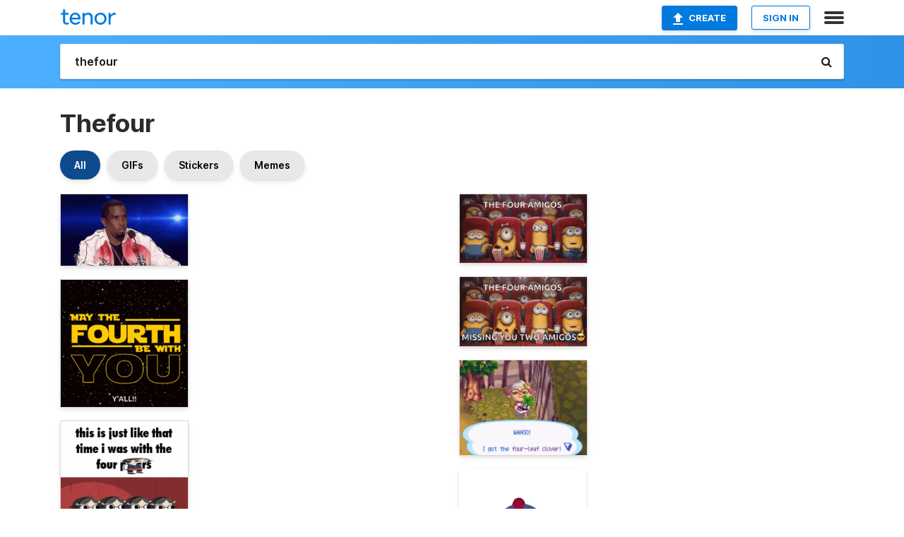

--- FILE ---
content_type: text/html; charset=utf-8
request_url: https://tenor.com/search/thefour-gifs
body_size: 34945
content:
<!DOCTYPE html>
<html lang="en" dir="ltr"><head><script id="data" type="text/x-cache" nonce="Y2YzNjZhZjItYzYwMS00ZTNlLWIyYTItMWJjMTE3YjBhMmI5">[base64]</script><title class="dynamic">Thefour GIFs | Tenor</title><link class="dynamic" rel="canonical" href="https://tenor.com/search/thefour-gifs"><meta class="dynamic" name="keywords" content="thefour,gifs,search,memes"><meta class="dynamic" name="description" content="With Tenor, maker of GIF Keyboard, add popular Thefour animated GIFs to your conversations. Share the best GIFs now &gt;&gt;&gt;"><meta class="dynamic" name="twitter:title" content="Thefour GIFs | Tenor"><meta class="dynamic" name="twitter:description" content="With Tenor, maker of GIF Keyboard, add popular Thefour animated GIFs to your conversations. Share the best GIFs now &gt;&gt;&gt;"><meta class="dynamic" name="twitter:site" content="@gifkeyboard"><meta class="dynamic" name="twitter:app:name:iphone" content="GIF Keyboard"><meta class="dynamic" name="twitter:app:name:ipad" content="GIF Keyboard"><meta class="dynamic" name="twitter:app:name:googleplay" content="GIF Keyboard"><meta class="dynamic" name="twitter:app:id:iphone" content="917932200"><meta class="dynamic" name="twitter:app:id:ipad" content="917932200"><meta class="dynamic" name="twitter:app:id:googleplay" content="com.riffsy.FBMGIFApp"><meta class="dynamic" property="al:ios:app_name" content="GIF Keyboard"><meta class="dynamic" property="al:ios:app_store_id" content="917932200"><meta class="dynamic" property="al:android:package" content="com.riffsy.FBMGIFApp"><meta class="dynamic" property="al:android:app_name" content="GIF Keyboard"><meta class="dynamic" property="fb:app_id" content="374882289330575"><meta class="dynamic" property="og:site_name" content="Tenor"><meta class="dynamic" property="og:title" content="Thefour GIFs | Tenor"><meta class="dynamic" name="robots" content="noindex"><meta class="dynamic" name="apple-itunes-app" content="app-id=917932200,app-argument=https://tenor.com/search/thefour-gifs"><meta class="dynamic" name="twitter:app:url:googleplay" content="riffsy://search/thefour"><meta class="dynamic" property="al:android:url" content="riffsy://search/thefour"><link class="dynamic" rel="alternate" href="android-app://com.riffsy.FBMGIFApp/riffsy/search/thefour"><meta name="twitter:image" content="https://media1.tenor.com/m/atQBLRce1K0AAAAC/diddy-stare-face.gif"><link rel="image_src" href="https://media1.tenor.com/m/atQBLRce1K0AAAAC/diddy-stare-face.gif"><meta class="dynamic" property="og:url" content="https://media1.tenor.com/m/atQBLRce1K0AAAAd/diddy-stare-face.gif"><meta class="dynamic" property="og:description" content="Click to view the GIF"><meta class="dynamic" property="og:type" content="website"><meta class="dynamic" property="og:image" content="https://media1.tenor.com/m/atQBLRce1K0AAAAd/diddy-stare-face.gif"><meta class="dynamic" property="og:image:type" content="image/gif"><meta class="dynamic" property="og:image:width" content="480"><meta class="dynamic" property="og:image:height" content="270"><meta class="dynamic" property="og:video" content="https://media.tenor.com/atQBLRce1K0AAAPo/diddy-stare-face.mp4"><meta class="dynamic" property="og:video:secure_url" content="https://media.tenor.com/atQBLRce1K0AAAPo/diddy-stare-face.mp4"><meta class="dynamic" property="og:video:type" content="video/mp4"><meta class="dynamic" property="og:video:width" content="480"><meta class="dynamic" property="og:video:height" content="270"><meta class="dynamic" property="og:video" content="https://media.tenor.com/atQBLRce1K0AAAPs/diddy-stare-face.webm"><meta class="dynamic" property="og:video:secure_url" content="https://media.tenor.com/atQBLRce1K0AAAPs/diddy-stare-face.webm"><meta class="dynamic" property="og:video:type" content="video/webm"><meta class="dynamic" property="og:video:width" content="480"><meta class="dynamic" property="og:video:height" content="270"><script class="dynamic" type="application/ld+json">{"@context":"http:\u002F\u002Fschema.org","@type":"Article","author":"NancyChan1","creator":"NancyChan1","headline":"Thefour GIFs | Tenor","name":"Thefour GIFs | Tenor","url":"https:\u002F\u002Ftenor.com\u002Fsearch\u002Fthefour-gifs","mainEntityOfPage":"https:\u002F\u002Ftenor.com\u002Fsearch\u002Fthefour-gifs","keywords":"thefour,gifs,search,memes","dateModified":"2019-06-23T19:45:47.689Z","datePublished":"2019-06-23T19:45:47.689Z","publisher":{"@context":"http:\u002F\u002Fschema.org","@type":"Organization","name":"Tenor","logo":{"@type":"ImageObject","url":"https:\u002F\u002Ftenor.com\u002Fassets\u002Fimg\u002Ftenor-app-icon.png"},"sameAs":["https:\u002F\u002Ftwitter.com\u002Fgifkeyboard","https:\u002F\u002Fwww.facebook.com\u002Ftenorapp\u002F","https:\u002F\u002Fwww.linkedin.com\u002Fcompany\u002Ftenorinc\u002F"]},"image":{"@context":"http:\u002F\u002Fschema.org","@type":"ImageObject","author":"NancyChan1","creator":"NancyChan1","name":"Thefour GIFs | Tenor","keywords":"thefour,gifs,search,memes","description":"With Tenor, maker of GIF Keyboard, add popular Thefour animated GIFs to your conversations. Share the best GIFs now \u003E\u003E\u003E","url":"https:\u002F\u002Ftenor.com\u002Fsearch\u002Fthefour-gifs","contentUrl":"https:\u002F\u002Fmedia1.tenor.com\u002Fm\u002FatQBLRce1K0AAAAC\u002Fdiddy-stare-face.gif","thumbnailUrl":"https:\u002F\u002Fmedia.tenor.com\u002FatQBLRce1K0AAAAe\u002Fdiddy-stare-face.png","width":480,"height":270,"dateCreated":"2019-06-23T19:45:47.689Z","uploadDate":"2019-06-23T19:45:47.689Z","representativeOfPage":true},"video":{"@context":"http:\u002F\u002Fschema.org","@type":"VideoObject","author":"NancyChan1","creator":"NancyChan1","name":"Thefour GIFs | Tenor","keywords":"thefour,gifs,search,memes","description":"With Tenor, maker of GIF Keyboard, add popular Thefour animated GIFs to your conversations. Share the best GIFs now \u003E\u003E\u003E","url":"https:\u002F\u002Ftenor.com\u002Fsearch\u002Fthefour-gifs","contentUrl":"https:\u002F\u002Fmedia.tenor.com\u002FatQBLRce1K0AAAPo\u002Fdiddy-stare-face.mp4","thumbnailUrl":"https:\u002F\u002Fmedia.tenor.com\u002FatQBLRce1K0AAAAe\u002Fdiddy-stare-face.png","width":480,"height":270,"dateCreated":"2019-06-23T19:45:47.689Z","uploadDate":"2019-06-23T19:45:47.689Z","duration":"PT0M12S"}}</script><link rel="preconnect" href="https://www.googletagmanager.com"><link rel="preconnect" href="https://www.google-analytics.com"><link rel="dns-prefetch" href="//media.tenor.com"><link rel="preconnect" href="https://media.tenor.com"><link rel="stylesheet" type="text/css" href="/assets/dist/main.min.css?release=r260116-1-master-85a2"><meta charset="UTF-8"><meta name="viewport" content="width=device-width, initial-scale=1"><link rel="manifest" href="/assets/manifest.json"><link rel="shortcut icon" type="image/png" href="/assets/img/favicon/favicon-16x16.png"><link rel="apple-touch-icon" sizes="57x57" href="/assets/img/favicon/apple-touch-icon-57x57.png"><link rel="apple-touch-icon" sizes="60x60" href="/assets/img/favicon/apple-touch-icon-60x60.png"><link rel="apple-touch-icon" sizes="72x72" href="/assets/img/favicon/apple-touch-icon-72x72.png"><link rel="icon" type="image/png" href="/assets/img/favicon/favicon-16x16.png" sizes="16x16"><link rel="icon" type="image/png" href="/assets/img/favicon/favicon-32x32.png" sizes="32x32"><link rel="search" type="application/opensearchdescription+xml" href="/opensearch.xml" title="Tenor"><link rel="alternate" hreflang="x-default" href="https://tenor.com/search/thefour-gifs"><link rel="alternate" hreflang="af" href="https://tenor.com/af/search/thefour-gifs"><link rel="alternate" hreflang="am" href="https://tenor.com/am/search/thefour-gifs"><link rel="alternate" hreflang="az" href="https://tenor.com/az/search/thefour-gifs"><link rel="alternate" hreflang="be" href="https://tenor.com/be/search/thefour-gifs"><link rel="alternate" hreflang="bg" href="https://tenor.com/bg/search/thefour-gifs"><link rel="alternate" hreflang="bn" href="https://tenor.com/bn/search/thefour-gifs"><link rel="alternate" hreflang="bs" href="https://tenor.com/bs/search/thefour-gifs"><link rel="alternate" hreflang="ca" href="https://tenor.com/ca/search/thefour-gifs"><link rel="alternate" hreflang="cs" href="https://tenor.com/cs/search/thefour-gifs"><link rel="alternate" hreflang="da" href="https://tenor.com/da/search/thefour-gifs"><link rel="alternate" hreflang="de" href="https://tenor.com/de/search/thefour-gifs"><link rel="alternate" hreflang="de-AT" href="https://tenor.com/de-AT/search/thefour-gifs"><link rel="alternate" hreflang="de-CH" href="https://tenor.com/de-CH/search/thefour-gifs"><link rel="alternate" hreflang="el" href="https://tenor.com/el/search/thefour-gifs"><link rel="alternate" hreflang="en-AU" href="https://tenor.com/en-AU/search/thefour-gifs"><link rel="alternate" hreflang="en-CA" href="https://tenor.com/en-CA/search/thefour-gifs"><link rel="alternate" hreflang="en-GB" href="https://tenor.com/en-GB/search/thefour-gifs"><link rel="alternate" hreflang="en-IE" href="https://tenor.com/en-IE/search/thefour-gifs"><link rel="alternate" hreflang="en-IN" href="https://tenor.com/en-IN/search/thefour-gifs"><link rel="alternate" hreflang="en-NZ" href="https://tenor.com/en-NZ/search/thefour-gifs"><link rel="alternate" hreflang="en-SG" href="https://tenor.com/en-SG/search/thefour-gifs"><link rel="alternate" hreflang="en-ZA" href="https://tenor.com/en-ZA/search/thefour-gifs"><link rel="alternate" hreflang="es" href="https://tenor.com/es/search/thefour-gifs"><link rel="alternate" hreflang="es-419" href="https://tenor.com/es-419/search/thefour-gifs"><link rel="alternate" hreflang="es-AR" href="https://tenor.com/es-AR/search/thefour-gifs"><link rel="alternate" hreflang="es-BO" href="https://tenor.com/es-BO/search/thefour-gifs"><link rel="alternate" hreflang="es-CL" href="https://tenor.com/es-CL/search/thefour-gifs"><link rel="alternate" hreflang="es-CO" href="https://tenor.com/es-CO/search/thefour-gifs"><link rel="alternate" hreflang="es-CR" href="https://tenor.com/es-CR/search/thefour-gifs"><link rel="alternate" hreflang="es-DO" href="https://tenor.com/es-DO/search/thefour-gifs"><link rel="alternate" hreflang="es-EC" href="https://tenor.com/es-EC/search/thefour-gifs"><link rel="alternate" hreflang="es-GT" href="https://tenor.com/es-GT/search/thefour-gifs"><link rel="alternate" hreflang="es-HN" href="https://tenor.com/es-HN/search/thefour-gifs"><link rel="alternate" hreflang="es-MX" href="https://tenor.com/es-MX/search/thefour-gifs"><link rel="alternate" hreflang="es-NI" href="https://tenor.com/es-NI/search/thefour-gifs"><link rel="alternate" hreflang="es-PA" href="https://tenor.com/es-PA/search/thefour-gifs"><link rel="alternate" hreflang="es-PE" href="https://tenor.com/es-PE/search/thefour-gifs"><link rel="alternate" hreflang="es-PR" href="https://tenor.com/es-PR/search/thefour-gifs"><link rel="alternate" hreflang="es-PY" href="https://tenor.com/es-PY/search/thefour-gifs"><link rel="alternate" hreflang="es-SV" href="https://tenor.com/es-SV/search/thefour-gifs"><link rel="alternate" hreflang="es-US" href="https://tenor.com/es-US/search/thefour-gifs"><link rel="alternate" hreflang="es-UY" href="https://tenor.com/es-UY/search/thefour-gifs"><link rel="alternate" hreflang="es-VE" href="https://tenor.com/es-VE/search/thefour-gifs"><link rel="alternate" hreflang="et" href="https://tenor.com/et/search/thefour-gifs"><link rel="alternate" hreflang="eu" href="https://tenor.com/eu/search/thefour-gifs"><link rel="alternate" hreflang="fi" href="https://tenor.com/fi/search/thefour-gifs"><link rel="alternate" hreflang="fil" href="https://tenor.com/fil/search/thefour-gifs"><link rel="alternate" hreflang="fr" href="https://tenor.com/fr/search/thefour-gifs"><link rel="alternate" hreflang="fr-CA" href="https://tenor.com/fr-CA/search/thefour-gifs"><link rel="alternate" hreflang="fr-CH" href="https://tenor.com/fr-CH/search/thefour-gifs"><link rel="alternate" hreflang="gl" href="https://tenor.com/gl/search/thefour-gifs"><link rel="alternate" hreflang="gu" href="https://tenor.com/gu/search/thefour-gifs"><link rel="alternate" hreflang="hi" href="https://tenor.com/hi/search/thefour-gifs"><link rel="alternate" hreflang="hr" href="https://tenor.com/hr/search/thefour-gifs"><link rel="alternate" hreflang="hu" href="https://tenor.com/hu/search/thefour-gifs"><link rel="alternate" hreflang="hy" href="https://tenor.com/hy/search/thefour-gifs"><link rel="alternate" hreflang="id" href="https://tenor.com/id/search/thefour-gifs"><link rel="alternate" hreflang="is" href="https://tenor.com/is/search/thefour-gifs"><link rel="alternate" hreflang="it" href="https://tenor.com/it/search/thefour-gifs"><link rel="alternate" hreflang="ja" href="https://tenor.com/ja/search/thefour-gifs"><link rel="alternate" hreflang="ka" href="https://tenor.com/ka/search/thefour-gifs"><link rel="alternate" hreflang="kk" href="https://tenor.com/kk/search/thefour-gifs"><link rel="alternate" hreflang="km" href="https://tenor.com/km/search/thefour-gifs"><link rel="alternate" hreflang="kn" href="https://tenor.com/kn/search/thefour-gifs"><link rel="alternate" hreflang="ko" href="https://tenor.com/ko/search/thefour-gifs"><link rel="alternate" hreflang="ky" href="https://tenor.com/ky/search/thefour-gifs"><link rel="alternate" hreflang="lo" href="https://tenor.com/lo/search/thefour-gifs"><link rel="alternate" hreflang="lt" href="https://tenor.com/lt/search/thefour-gifs"><link rel="alternate" hreflang="lv" href="https://tenor.com/lv/search/thefour-gifs"><link rel="alternate" hreflang="mk" href="https://tenor.com/mk/search/thefour-gifs"><link rel="alternate" hreflang="ml" href="https://tenor.com/ml/search/thefour-gifs"><link rel="alternate" hreflang="mn" href="https://tenor.com/mn/search/thefour-gifs"><link rel="alternate" hreflang="mo" href="https://tenor.com/mo/search/thefour-gifs"><link rel="alternate" hreflang="mr" href="https://tenor.com/mr/search/thefour-gifs"><link rel="alternate" hreflang="ms" href="https://tenor.com/ms/search/thefour-gifs"><link rel="alternate" hreflang="my" href="https://tenor.com/my/search/thefour-gifs"><link rel="alternate" hreflang="ne" href="https://tenor.com/ne/search/thefour-gifs"><link rel="alternate" hreflang="nl" href="https://tenor.com/nl/search/thefour-gifs"><link rel="alternate" hreflang="no" href="https://tenor.com/no/search/thefour-gifs"><link rel="alternate" hreflang="pa" href="https://tenor.com/pa/search/thefour-gifs"><link rel="alternate" hreflang="pl" href="https://tenor.com/pl/search/thefour-gifs"><link rel="alternate" hreflang="pt" href="https://tenor.com/pt/search/thefour-gifs"><link rel="alternate" hreflang="pt-BR" href="https://tenor.com/pt-BR/search/thefour-gifs"><link rel="alternate" hreflang="pt-PT" href="https://tenor.com/pt-PT/search/thefour-gifs"><link rel="alternate" hreflang="ro" href="https://tenor.com/ro/search/thefour-gifs"><link rel="alternate" hreflang="ru" href="https://tenor.com/ru/search/thefour-gifs"><link rel="alternate" hreflang="si" href="https://tenor.com/si/search/thefour-gifs"><link rel="alternate" hreflang="sk" href="https://tenor.com/sk/search/thefour-gifs"><link rel="alternate" hreflang="sl" href="https://tenor.com/sl/search/thefour-gifs"><link rel="alternate" hreflang="sq" href="https://tenor.com/sq/search/thefour-gifs"><link rel="alternate" hreflang="sr" href="https://tenor.com/sr/search/thefour-gifs"><link rel="alternate" hreflang="sr-Latn" href="https://tenor.com/sr-Latn/search/thefour-gifs"><link rel="alternate" hreflang="sv" href="https://tenor.com/sv/search/thefour-gifs"><link rel="alternate" hreflang="sw" href="https://tenor.com/sw/search/thefour-gifs"><link rel="alternate" hreflang="ta" href="https://tenor.com/ta/search/thefour-gifs"><link rel="alternate" hreflang="te" href="https://tenor.com/te/search/thefour-gifs"><link rel="alternate" hreflang="th" href="https://tenor.com/th/search/thefour-gifs"><link rel="alternate" hreflang="tl" href="https://tenor.com/tl/search/thefour-gifs"><link rel="alternate" hreflang="tr" href="https://tenor.com/tr/search/thefour-gifs"><link rel="alternate" hreflang="uk" href="https://tenor.com/uk/search/thefour-gifs"><link rel="alternate" hreflang="uz" href="https://tenor.com/uz/search/thefour-gifs"><link rel="alternate" hreflang="vi" href="https://tenor.com/vi/search/thefour-gifs"><link rel="alternate" hreflang="zh-CN" href="https://tenor.com/zh-CN/search/thefour-gifs"><link rel="alternate" hreflang="zh-HK" href="https://tenor.com/zh-HK/search/thefour-gifs"><link rel="alternate" hreflang="zh-TW" href="https://tenor.com/zh-TW/search/thefour-gifs"><link rel="alternate" hreflang="zu" href="https://tenor.com/zu/search/thefour-gifs"></head><body><script async type="text/javascript" src="/assets/dist/main.min.js?release=r260116-1-master-85a2" fetchpriority="high"></script><div id="root"><div class="BaseApp"><div class="Banner TOSBanner hidden"><div class="container"><span class="iconfont-remove" aria-hidden="true"></span>We&#039;ve updated our <span class="linkElements"><a href="/legal-terms" rel="noopener">Terms of Service</a> and <a href="https://policies.google.com/privacy?hl=en" rel="noopener">Privacy Policy</a></span>. By continuing you agree to Tenor&#039;s <span class="linkElements"><a href="/legal-terms" rel="noopener">Terms of Service</a> and <a href="https://policies.google.com/privacy?hl=en" rel="noopener">Privacy Policy</a></span>.</div></div><div class="Banner LanguageBanner hidden"><div class="container"><span class="iconfont-remove" aria-hidden="true"></span><div>Tenor.com has been translated based on your browser&#039;s language setting. If you want to change the language, click <span class="linkElements"><button>here</button></span>.</div></div></div><nav class="NavBar"><div class="container"><span itemscope itemtype="http://schema.org/Organization"><a class="navbar-brand" itemProp="url" href="/"><img src="/assets/img/tenor-logo.svg" width="80" height="22" alt="Tenor logo" itemprop="logo"></a></span><div class="nav-buttons"><div class="account-buttons"><a class="button upload-button" href="/gif-maker?utm_source=nav-bar&amp;utm_medium=internal&amp;utm_campaign=gif-maker-entrypoints"><img src="/assets/icons/upload-icon.svg" width="14" height="17" alt="Upload icon">Create</a><button class="white-button">SIGN IN</button></div><span class=" ToggleMenu"><span class="menu-button navicon-button x ToggleMenu-button"><div class="navicon"></div></span><div class="animated NavMenu"><div class="section"><div class="header">Products</div><ul><li><a href="https://apps.apple.com/app/apple-store/id917932200?pt=39040802&amp;ct=NavGifKeyboard&amp;mt=8" rel="noopener">GIF Keyboard</a></li><li><a href="https://play.google.com/store/apps/details?id=com.riffsy.FBMGIFApp" rel="noopener">Android</a></li><li><a href="/contentpartners">Content Partners</a></li></ul></div><div class="section"><div class="header">Explore</div><ul><li><button>Language</button></li><li><a href="/reactions">Reaction GIFs</a></li><li><a href="/explore">Explore GIFs</a></li></ul></div><div class="section"><div class="header">Company</div><ul><li><a href="/press">Press</a></li><li><a href="https://blog.tenor.com/" rel="noopener">Blog</a></li><li><a href="https://support.google.com/tenor" rel="noopener">FAQ</a></li><li><a href="/legal-terms">Terms and Privacy</a></li><li><a href="/assets/dist/licenses.txt" rel="noopener">Website Licenses</a></li><li><a href="https://support.google.com/tenor/gethelp?hl=en" rel="noopener">Contact Us</a></li></ul></div><div class="section"><div class="header">API</div><ul><li><a href="/gifapi" rel="noopener">Tenor GIF API</a></li><li><a href="https://developers.google.com/tenor/guides/endpoints" rel="noopener">GIF API Documentation</a></li></ul></div></div></span></div></div></nav><div class="TopBarComponent TopSearchBar"><div class="TopBar"><div class="container"><a class="navbar-brand" itemProp="url" href="/"><img src="/assets/img/tenor-logo-white.svg" width="80" height="22" alt="Tenor logo" itemprop="logo"></a><div class="search-bar-wrapper"><form class="SearchBar"><input name="q" value="thefour" placeholder="Search for GIFs and Stickers" autocomplete="off"><span class="iconfont-search" aria-hidden="true"></span></form></div></div></div></div><div class="SearchPage container page"><!--!--><div class="gallery-container" itemscope itemtype="http://schema.org/ImageGallery"><meta itemprop="url" content="https://tenor.com/search/thefour-gifs"><meta itemprop="mainEntityOfPage" content="https://tenor.com/search/thefour-gifs"><meta itemprop="keywords" content="thefour,gifs,search,memes"><meta itemprop="headline" content="Thefour GIFs | Tenor"><meta itemprop="name" content="Thefour GIFs | Tenor"><h1>Thefour</h1><div class="search"><div class="UniversalSearchFormatToggle"><a class="UniversalSearchFormatToggleButton selected" href="/search/thefour-gifs">All</a><a class="UniversalSearchFormatToggleButton" href="/search/thefour-gifs?format=gifs">GIFs</a><a class="UniversalSearchFormatToggleButton" href="/search/thefour-gifs?format=stickers">Stickers</a><a class="UniversalSearchFormatToggleButton" href="/search/thefour-gifs?format=memes">Memes</a></div><div class="UniversalGifList" style="height:4668.363636363637px;"><div class="column"><figure class="UniversalGifListItem clickable" data-index="0" data-width="220" data-height="124" style="top:0px;"><a href="/view/diddy-stare-face-the-four-gif-14400941"><div class="Gif"><picture><source media="(max-width:840px)" type="video/mp4" srcset="https://media.tenor.com/atQBLRce1K0AAAP1/diddy-stare-face.mp4 148w"><source media="(max-width:840px)" type="image/webp" srcset="https://media.tenor.com/atQBLRce1K0AAAA1/diddy-stare-face.webp 200w"><img src="https://media.tenor.com/atQBLRce1K0AAAAM/diddy-stare-face.gif" width="180" height="101.45454545454547" alt="a man with a beard wears a fur coat and earrings" loading="lazy"></picture></div><div class="overlay"></div></a><div class="actions"><span class="GifFavButton FavButton" aria-hidden="true"></span></div><figcaption class="tags"><ul><li><a href="/search/diddy-gifs">#Diddy</a></li><li><a href="/search/stare-face-gifs">#Stare-Face</a></li><li><a href="/search/the-four-gifs">#The-Four</a></li></ul></figcaption><!--!--></figure><figure class="UniversalGifListItem clickable" data-index="3" data-width="220" data-height="220" style="top:121.45454545454547px;"><a href="/view/star-wars-may-the-fourth-be-with-you-star-wars-day-may-the-fourth-may-the4th-be-with-you-gif-5530121819406017775"><div class="Gif"><picture><source type="video/mp4" srcset="https://media.tenor.com/TL7wfrJVJO8AAAP1/star-wars-may-the-fourth-be-with-you.mp4 320w"><source media="(max-width:840px)" type="image/webp" srcset="https://media.tenor.com/TL7wfrJVJO8AAAA1/star-wars-may-the-fourth-be-with-you.webp 200w"><img src="https://media.tenor.com/TL7wfrJVJO8AAAAM/star-wars-may-the-fourth-be-with-you.gif" width="180" height="180" alt="may the fourth be with you is written in yellow letters" loading="lazy"></picture></div><div class="overlay"></div></a><div class="actions"><span class="GifFavButton FavButton" aria-hidden="true"></span></div><figcaption class="tags"><ul><li><a href="/search/star-wars-gifs">#Star-Wars</a></li></ul></figcaption><!--!--></figure><figure class="UniversalGifListItem clickable" data-index="5" data-width="220" data-height="273" style="top:321.4545454545455px;"><a href="/view/see-lucy-summer-camp-island-september-27-lucy-thompson-cartoon-network-gif-986965660958638731"><div class="Gif"><picture><source type="video/mp4" srcset="https://media.tenor.com/DbJoChrywosAAAP1/see-lucy-summer-camp-island.mp4 260w"><source media="(max-width:840px)" type="image/webp" srcset="https://media.tenor.com/DbJoChrywosAAAA1/see-lucy-summer-camp-island.webp 162w"><img src="https://media.tenor.com/DbJoChrywosAAAAM/see-lucy-summer-camp-island.gif" width="180" height="223.36363636363637" alt="a cartoon of peter griffin and lois griffin talking" loading="lazy"></picture></div><div class="overlay"></div></a><div class="actions"><span class="GifFavButton FavButton" aria-hidden="true"></span></div><figcaption class="tags"><ul><li><a href="/search/see-lucy-gifs">#see-lucy</a></li><li><a href="/search/summer-camp-island-gifs">#summer-camp-island</a></li></ul></figcaption><!--!--></figure><figure class="UniversalGifListItem clickable" data-index="7" data-width="220" data-height="124" style="top:564.8181818181819px;"><a href="/view/supersorrell-star-wars-day-star-wars-may-the4th-be-with-you-may-the-force-be-with-you-gif-25583558"><div class="Gif"><picture><source media="(max-width:840px)" type="image/webp" srcset="https://media.tenor.com/WJU-KeMAWywAAAA1/supersorrell-star-wars-day.webp 200w"><img src="https://media.tenor.com/WJU-KeMAWywAAAAM/supersorrell-star-wars-day.gif" width="180" height="101.45454545454547" alt="a man with a prosthetic leg is holding a green lightsaber in front of a star wars day may the 4th be with you sign" loading="lazy"></picture></div><div class="overlay"></div></a><div class="actions"><span class="GifFavButton FavButton" aria-hidden="true"></span></div><figcaption class="tags"><ul><li><a href="/search/supersorrell-gifs">#supersorrell</a></li><li><a href="/search/star-wars-day-gifs">#Star-Wars-Day</a></li></ul></figcaption><!--!--></figure><figure class="UniversalGifListItem clickable" data-index="9" data-width="220" data-height="165" style="top:686.2727272727274px;"><a href="/view/arby&#039;s-10-gallon-hat-roast-beef-sandwich-arby&#039;s-logo-arby&#039;s-sign-gif-8327623460721055466"><div class="Gif"><picture><source type="video/mp4" srcset="https://media.tenor.com/c5Gpand81uoAAAP1/arby%27s-10-gallon-hat.mp4 320w"><source media="(max-width:840px)" type="image/webp" srcset="https://media.tenor.com/c5Gpand81uoAAAA1/arby%27s-10-gallon-hat.webp 200w"><img src="https://media.tenor.com/c5Gpand81uoAAAAM/arby%27s-10-gallon-hat.gif" width="180" height="135" alt="a sign for arby &#039;s roast beef sandwich is lit up at night" loading="lazy"></picture></div><div class="overlay"></div></a><div class="actions"><span class="GifFavButton FavButton" aria-hidden="true"></span></div><figcaption class="tags"><ul><li><a href="/search/arby&#039;s-gifs">#arby&#039;s</a></li><li><a href="/search/10-gallon-hat-gifs">#10-gallon-hat</a></li></ul></figcaption><!--!--></figure><figure class="UniversalGifListItem clickable" data-index="11" data-width="220" data-height="132" style="top:841.2727272727274px;"><a href="/view/fours-gif-22109047"><div class="Gif"><picture><source media="(max-width:840px)" type="image/webp" srcset="https://media.tenor.com/WXdzthl2RV8AAAA1/fours.webp 200w"><img src="https://media.tenor.com/WXdzthl2RV8AAAAM/fours.gif" width="180" height="108" alt="a logo for the four battle for zakydom is shown" loading="lazy"></picture></div><div class="overlay"></div></a><div class="actions"><span class="GifFavButton FavButton" aria-hidden="true"></span></div><figcaption class="tags"><ul><li><a href="/search/fours-gifs">#fours</a></li></ul></figcaption><!--!--></figure><figure class="UniversalGifListItem clickable" data-index="12" data-width="220" data-height="224" style="top:969.2727272727274px;"><a href="/view/literal-memes-meme-gif-2172102505445694128"><div class="Meme"><picture><source type="video/mp4" srcset="https://media.tenor.com/HiTbuGzTmrAAAAP1/literal-memes-meme.mp4 316w"><source media="(max-width:840px)" type="image/webp" srcset="https://media.tenor.com/HiTbuGzTmrAAAAA1/literal-memes-meme.webp 198w"><img src="https://media.tenor.com/HiTbuGzTmrAAAAAM/literal-memes-meme.gif" width="180" height="183.27272727272728" alt="the four keys to success are su c e and u" loading="lazy"></picture></div><div class="overlay"></div></a><figcaption class="tags"><ul><li><a href="/search/literal-memes-gifs">#literal-memes</a></li><li><a href="/search/meme-gifs">#meme</a></li></ul></figcaption><!--!--></figure><figure class="UniversalGifListItem clickable" data-index="14" data-width="165" data-height="165" style="top:1172.5454545454547px;"><a href="/view/benjammins-force-meme-may-4-may-4th-may-force-gif-4145337692499137407"><div class="Sticker"><img src="https://media.tenor.com/OYcyqxty038AAAAm/benjammins-force-meme.webp" width="180" height="180" alt="a man in a costume reaches out his hand with the words may the force be with you" loading="lazy"></div><div class="overlay"></div></a><figcaption class="tags"><ul><li><a href="/search/benjammins-gifs">#benjammins</a></li><li><a href="/search/force-meme-gifs">#force-meme</a></li><li><a href="/search/may-4-gifs">#may-4</a></li></ul></figcaption><!--!--></figure><figure class="UniversalGifListItem clickable" data-index="16" data-width="516" data-height="715" style="top:1372.5454545454547px;"><a href="/gif-maker?utm_source=search-page&amp;utm_medium=internal&amp;utm_campaign=gif-maker-entrypoints"><div class="Gif Card" style="font-size:12.47093023255814px;height:249.4186046511628px;"><div class="header"><p>Click here</p><p>to upload to Tenor</p></div><picture><source type="video/mp4" srcset="/assets/img/gif-maker-entrypoints/search-entrypoint-optimized.mp4 516w"><source type="image/webp" srcset="/assets/img/gif-maker-entrypoints/search-entrypoint-optimized.webp 516w"><img src="/assets/img/gif-maker-entrypoints/search-entrypoint-optimized.gif" width="180" height="146.51162790697674" loading="lazy"></picture><div class="footer"><p>Upload your own GIFs</p></div></div><div class="overlay"></div></a><figcaption class="tags"><ul></ul></figcaption><!--!--></figure><figure class="UniversalGifListItem clickable" data-index="19" data-width="220" data-height="116" style="top:1641.9640591966177px;"><a href="/view/star-wars-day-may-the-4th-be-with-you-may-4th-may-the-fourth-be-with-you-may-the-force-be-with-you-gif-4053938574293788326"><div class="Sticker"><img src="https://media.tenor.com/OEJ7p5YI5qYAAAAm/star-wars-day-may-the-4th-be-with-you.webp" width="180" height="94.90909090909092" alt="a star wars day may the 4th be with you logo" loading="lazy"></div><div class="overlay"></div></a><figcaption class="tags"><ul><li><a href="/search/star-wars-day-gifs">#star-wars-day</a></li></ul></figcaption><!--!--></figure><figure class="UniversalGifListItem clickable" data-index="20" data-width="220" data-height="220" style="top:1756.8731501057086px;"><a href="/view/nov-4-november-4-4-november-4-nov-november-four-gif-11304778637201943071"><div class="Sticker"><img src="https://media.tenor.com/nOKkRnbYqh8AAAAm/nov-4-november-4.webp" width="180" height="180" alt="a man wearing glasses and a black shirt with november 4 written on it" loading="lazy"></div><div class="overlay"></div></a><figcaption class="tags"><ul><li><a href="/search/nov-4-gifs">#nov-4</a></li><li><a href="/search/november-4-gifs">#november-4</a></li><li><a href="/search/4-november-gifs">#4-november</a></li><li><a href="/search/4-nov-gifs">#4-nov</a></li></ul></figcaption><!--!--></figure><figure class="UniversalGifListItem clickable" data-index="22" data-width="220" data-height="220" style="top:1956.8731501057086px;"><a href="/view/say-what-you-want-to-say-nick-the-four-seasons-speak-your-mind-netflix-gif-2310468199327093762"><div class="Gif"><picture><source type="video/mp4" srcset="https://media.tenor.com/IBBulf26VAIAAAP1/say-what-you-want-to-say-nick.mp4 320w"><source media="(max-width:840px)" type="image/webp" srcset="https://media.tenor.com/IBBulf26VAIAAAA1/say-what-you-want-to-say-nick.webp 200w"><img src="https://media.tenor.com/IBBulf26VAIAAAAM/say-what-you-want-to-say-nick.gif" width="180" height="180" alt="a man with a beard and a blue shirt says &quot; say what you want to say &quot;" loading="lazy"></picture></div><div class="overlay"></div></a><div class="actions"><span class="GifFavButton FavButton" aria-hidden="true"></span></div><figcaption class="tags"><ul><li><a href="/search/say-what-you-want-to-say-gifs">#say-what-you-want-to-say</a></li><li><a href="/search/nick-gifs">#nick</a></li></ul></figcaption><!--!--></figure><figure class="UniversalGifListItem clickable" data-index="24" data-width="220" data-height="220" style="top:2156.8731501057086px;"><a href="/view/mar-4-march-4-4-march-4-mar-march-four-gif-17194932482421005104"><div class="Sticker"><img src="https://media.tenor.com/7qCr_XeHmzAAAAAm/mar-4-march-4.webp" width="180" height="180" alt="a man wearing glasses and a black shirt with march 4 on it" loading="lazy"></div><div class="overlay"></div></a><figcaption class="tags"><ul><li><a href="/search/mar-4-gifs">#mar-4</a></li><li><a href="/search/march-4-gifs">#march-4</a></li><li><a href="/search/4-march-gifs">#4-march</a></li><li><a href="/search/4-mar-gifs">#4-mar</a></li></ul></figcaption><!--!--></figure><figure class="UniversalGifListItem clickable" data-index="26" data-width="220" data-height="220" style="top:2356.8731501057086px;"><a href="/view/feb-4-february-4-4-february-4-feb-february-four-gif-709497378782037781"><div class="Sticker"><img src="https://media.tenor.com/CdikG19fxxUAAAAm/feb-4-february-4.webp" width="180" height="180" alt="a man wearing glasses and a black shirt that says february 4 on it" loading="lazy"></div><div class="overlay"></div></a><figcaption class="tags"><ul><li><a href="/search/feb-4-gifs">#feb-4</a></li><li><a href="/search/february-4-gifs">#february-4</a></li><li><a href="/search/4-february-gifs">#4-february</a></li><li><a href="/search/4-feb-gifs">#4-feb</a></li></ul></figcaption><!--!--></figure><figure class="UniversalGifListItem clickable" data-index="28" data-width="220" data-height="220" style="top:2556.8731501057086px;"><a href="/view/sep-4-september-4-4-september-4-sep-september-four-gif-16154182264369532710"><div class="Sticker"><img src="https://media.tenor.com/4C8vLlCpTyYAAAAm/sep-4-september-4.webp" width="180" height="180" alt="a man wearing glasses and a black shirt with the date september 4" loading="lazy"></div><div class="overlay"></div></a><figcaption class="tags"><ul><li><a href="/search/sep-4-gifs">#sep-4</a></li><li><a href="/search/september-4-gifs">#september-4</a></li><li><a href="/search/4-september-gifs">#4-september</a></li></ul></figcaption><!--!--></figure><figure class="UniversalGifListItem clickable" data-index="30" data-width="220" data-height="220" style="top:2756.8731501057086px;"><a href="/view/aug-4-august-4-4-august-4-aug-august-four-gif-13328309502558264132"><div class="Sticker"><img src="https://media.tenor.com/uPeq4Exy20QAAAAm/aug-4-august-4.webp" width="180" height="180" alt="a man wearing glasses and a black shirt says august 4" loading="lazy"></div><div class="overlay"></div></a><figcaption class="tags"><ul><li><a href="/search/aug-4-gifs">#aug-4</a></li><li><a href="/search/august-4-gifs">#august-4</a></li><li><a href="/search/4-august-gifs">#4-august</a></li><li><a href="/search/4-aug-gifs">#4-aug</a></li></ul></figcaption><!--!--></figure><figure class="UniversalGifListItem clickable" data-index="32" data-width="220" data-height="220" style="top:2956.8731501057086px;"><a href="/view/it&#039;s-gross-kate-the-four-seasons-yuck-ew-gif-17146268265662900583"><div class="Gif"><picture><source type="video/mp4" srcset="https://media.tenor.com/7fPIJI5j6WcAAAP1/it%27s-gross-kate.mp4 320w"><source media="(max-width:840px)" type="image/webp" srcset="https://media.tenor.com/7fPIJI5j6WcAAAA1/it%27s-gross-kate.webp 200w"><img src="https://media.tenor.com/7fPIJI5j6WcAAAAM/it%27s-gross-kate.gif" width="180" height="180" alt="a woman says it &#039;s gross in a netflix advertisement" loading="lazy"></picture></div><div class="overlay"></div></a><div class="actions"><span class="GifFavButton FavButton" aria-hidden="true"></span></div><figcaption class="tags"><ul><li><a href="/search/it&#039;s-gross-gifs">#it&#039;s-gross</a></li><li><a href="/search/kate-gifs">#kate</a></li><li><a href="/search/the-four-seasons-gifs">#the-four-seasons</a></li></ul></figcaption><!--!--></figure><figure class="UniversalGifListItem clickable" data-index="34" data-width="220" data-height="221" style="top:3156.8731501057086px;"><a href="/view/really-jack-the-four-seasons-seriously-netflix-gif-17267898464550357548"><div class="Gif"><picture><source type="video/mp4" srcset="https://media.tenor.com/76PmKg0JiiwAAAP1/really-jack.mp4 320w"><source media="(max-width:840px)" type="image/webp" srcset="https://media.tenor.com/76PmKg0JiiwAAAA1/really-jack.webp 200w"><img src="https://media.tenor.com/76PmKg0JiiwAAAAM/really-jack.gif" width="180" height="180.81818181818184" alt="a man wearing a bucket hat and a blue shirt says &quot; really &quot;" loading="lazy"></picture></div><div class="overlay"></div></a><div class="actions"><span class="GifFavButton FavButton" aria-hidden="true"></span></div><figcaption class="tags"><ul><li><a href="/search/really-gifs">#really</a></li><li><a href="/search/jack-gifs">#jack</a></li><li><a href="/search/the-four-seasons-gifs">#the-four-seasons</a></li></ul></figcaption><!--!--></figure><figure class="UniversalGifListItem clickable" data-index="36" data-width="220" data-height="220" style="top:3357.6913319238906px;"><a href="/view/may-4-4-may-may-four-four-may-may-4th-gif-14912597581640473620"><div class="Sticker"><img src="https://media.tenor.com/zvQwfXwHnBQAAAAm/may-4-4-may.webp" width="180" height="180" alt="a man wearing glasses and a black shirt with may 4 written on it" loading="lazy"></div><div class="overlay"></div></a><figcaption class="tags"><ul><li><a href="/search/may-4-gifs">#may-4</a></li><li><a href="/search/4-may-gifs">#4-may</a></li><li><a href="/search/may-four-gifs">#may-four</a></li><li><a href="/search/four-may-gifs">#four-may</a></li></ul></figcaption><!--!--></figure><figure class="UniversalGifListItem clickable" data-index="39" data-width="220" data-height="124" style="top:3557.6913319238906px;"><a href="/view/would-you-like-to-get-a-massage-with-the-four-of-us-preston-campbell-haha-you-clowns-relax-together-adult-swim-gif-368190745484419796"><div class="Gif"><picture><source type="video/mp4" srcset="https://media.tenor.com/BRwTiEIvYtQAAAP1/would-you-like-to-get-a-massage-with-the-four-of-us-preston-campbell.mp4 320w"><source media="(max-width:840px)" type="image/webp" srcset="https://media.tenor.com/BRwTiEIvYtQAAAA1/would-you-like-to-get-a-massage-with-the-four-of-us-preston-campbell.webp 200w"><img src="https://media.tenor.com/BRwTiEIvYtQAAAAM/would-you-like-to-get-a-massage-with-the-four-of-us-preston-campbell.gif" width="180" height="101.45454545454547" alt="a cartoon of a man asking if he would like to get a massage with the four of us" loading="lazy"></picture></div><div class="overlay"></div></a><div class="actions"><span class="GifFavButton FavButton" aria-hidden="true"></span></div><figcaption class="tags"><ul></ul></figcaption><!--!--></figure><figure class="UniversalGifListItem clickable" data-index="40" data-width="220" data-height="110" style="top:3679.145877378436px;"><a href="/view/chuck-norris-spachey-myspace-gif-16441572858790763833"><div class="Meme"><picture><source type="video/mp4" srcset="https://media.tenor.com/5CwzZ2TtXTkAAAP1/chuck-norris-spachey.mp4 300w"><source media="(max-width:840px)" type="image/webp" srcset="https://media.tenor.com/5CwzZ2TtXTkAAAA1/chuck-norris-spachey.webp 200w"><img src="https://media.tenor.com/5CwzZ2TtXTkAAAAM/chuck-norris-spachey.gif" width="180" height="90" alt="a poster that says the four horsemen of the apocalypse actually live in nutsack" loading="lazy"></picture></div><div class="overlay"></div></a><figcaption class="tags"><ul><li><a href="/search/chuck-norris-gifs">#chuck-norris</a></li><li><a href="/search/spachey-gifs">#spachey</a></li><li><a href="/search/myspace-gifs">#myspace</a></li></ul></figcaption><!--!--></figure><figure class="UniversalGifListItem clickable" data-index="42" data-width="220" data-height="164" style="top:3789.145877378436px;"><a href="/view/dancing-the-four-tops-reach-out-ill-be-there-dance-perform-gif-17556867"><div class="Gif"><picture><source type="video/mp4" srcset="https://media.tenor.com/CAbpuro5SwUAAAP1/dancing-the-four-tops.mp4 288w"><source media="(max-width:840px)" type="image/webp" srcset="https://media.tenor.com/CAbpuro5SwUAAAA1/dancing-the-four-tops.webp 200w"><img src="https://media.tenor.com/CAbpuro5SwUAAAAM/dancing-the-four-tops.gif" width="180" height="134.1818181818182" alt="a group of men in suits and ties are singing and dancing on a stage" loading="lazy"></picture></div><div class="overlay"></div></a><div class="actions"><span class="GifFavButton FavButton" aria-hidden="true"></span></div><figcaption class="tags"><ul><li><a href="/search/dancing-gifs">#dancing</a></li><li><a href="/search/the-four-tops-gifs">#The-Four-Tops</a></li></ul></figcaption><!--!--></figure><figure class="UniversalGifListItem clickable" data-index="44" data-width="220" data-height="220" style="top:3943.327695560254px;"><a href="/view/speak-for-yourself-danny-the-four-seasons-that-is-only-you-i&#039;m-not-included-in-that-gif-7400035374289581587"><div class="Gif"><picture><source type="video/mp4" srcset="https://media.tenor.com/ZrI090Ha9hMAAAP1/speak-for-yourself-danny.mp4 320w"><source media="(max-width:840px)" type="image/webp" srcset="https://media.tenor.com/ZrI090Ha9hMAAAA1/speak-for-yourself-danny.webp 200w"><img src="https://media.tenor.com/ZrI090Ha9hMAAAAM/speak-for-yourself-danny.gif" width="180" height="180" alt="a man with a turtleneck sweater says speak for yourself" loading="lazy"></picture></div><div class="overlay"></div></a><div class="actions"><span class="GifFavButton FavButton" aria-hidden="true"></span></div><figcaption class="tags"><ul><li><a href="/search/speak-for-yourself-gifs">#speak-for-yourself</a></li><li><a href="/search/danny-gifs">#danny</a></li></ul></figcaption><!--!--></figure><figure class="UniversalGifListItem clickable" data-index="46" data-width="165" data-height="124" style="top:4143.327695560254px;"><a href="/view/ch98abcde-gif-11380655961293642278"><div class="Gif"><picture><source type="video/mp4" srcset="https://media.tenor.com/nfA2TKvW2iYAAAP1/ch98abcde.mp4 320w"><source type="image/webp" srcset="https://media.tenor.com/nfA2TKvW2iYAAAA1/ch98abcde.webp 200w"><img src="https://media.tenor.com/nfA2TKvW2iYAAAAM/ch98abcde.gif" width="180" height="135.27272727272725" alt="a poster of the beatles with the four neat guys below it" loading="lazy"></picture></div><div class="overlay"></div></a><div class="actions"><span class="GifFavButton FavButton" aria-hidden="true"></span></div><figcaption class="tags"><ul><li><a href="/search/ch98abcde-gifs">#ch98abcde</a></li></ul></figcaption><!--!--></figure><figure class="UniversalGifListItem clickable" data-index="48" data-width="220" data-height="123" style="top:4298.600422832981px;"><a href="/view/diddy-the-four-stare-smile-teasing-gif-12114524"><div class="Gif"><picture><source media="(max-width:840px)" type="video/mp4" srcset="https://media.tenor.com/FM83yyxZPeUAAAP1/diddy-the-four.mp4 162w"><source media="(max-width:840px)" type="image/webp" srcset="https://media.tenor.com/FM83yyxZPeUAAAA1/diddy-the-four.webp 200w"><img src="https://media.tenor.com/FM83yyxZPeUAAAAM/diddy-the-four.gif" width="180" height="100.63636363636364" alt="a man with a beard and fur coat is making a funny face ." loading="lazy"></picture></div><div class="overlay"></div></a><div class="actions"><span class="GifFavButton FavButton" aria-hidden="true"></span></div><figcaption class="tags"><ul><li><a href="/search/diddy-gifs">#diddy</a></li><li><a href="/search/the-four-gifs">#The-Four</a></li><li><a href="/search/stare-gifs">#Stare</a></li><li><a href="/search/smile-gifs">#smile</a></li></ul></figcaption><!--!--></figure><figure class="UniversalGifListItem clickable" data-index="49" data-width="220" data-height="220" style="top:4419.236786469345px;"><a href="/view/meeb-meebits-meebit-meebin-may-the-fourth-gif-703506244990783628"><div class="Gif"><picture><source type="video/mp4" srcset="https://media.tenor.com/CcNbM9Xx0IwAAAP1/meeb-meebits.mp4 320w"><source media="(max-width:840px)" type="image/webp" srcset="https://media.tenor.com/CcNbM9Xx0IwAAAA1/meeb-meebits.webp 200w"><img src="https://media.tenor.com/CcNbM9Xx0IwAAAAM/meeb-meebits.gif" width="180" height="180" alt="a poster that says may the 4th be with you with three cartoon characters" loading="lazy"></picture></div><div class="overlay"></div></a><div class="actions"><span class="GifFavButton FavButton" aria-hidden="true"></span></div><figcaption class="tags"><ul><li><a href="/search/meeb-gifs">#meeb</a></li><li><a href="/search/meebits-gifs">#meebits</a></li><li><a href="/search/meebit-gifs">#meebit</a></li><li><a href="/search/meebin-gifs">#meebin</a></li></ul></figcaption><!--!--></figure></div><div class="column"><figure class="UniversalGifListItem clickable" data-index="1" data-width="220" data-height="119" style="top:0px;"><a href="/view/minions-shh-quiet-movie-movies-gif-15923035"><div class="Gif"><picture><source media="(max-width:840px)" type="image/webp" srcset="https://media.tenor.com/kiYBjhxBTHkAAAA1/minions-shh.webp 200w"><img src="https://media.tenor.com/kiYBjhxBTHkAAAAM/minions-shh.gif" width="180" height="97.36363636363637" alt="a group of minions are sitting in a movie theater eating popcorn and drinking soda" loading="lazy"></picture></div><div class="overlay"></div></a><div class="actions"><span class="GifFavButton FavButton" aria-hidden="true"></span></div><figcaption class="tags"><ul><li><a href="/search/minions-gifs">#minions</a></li><li><a href="/search/shh-gifs">#shh</a></li><li><a href="/search/quiet-gifs">#quiet</a></li><li><a href="/search/movie-gifs">#movie</a></li></ul></figcaption><!--!--></figure><figure class="UniversalGifListItem clickable" data-index="2" data-width="220" data-height="119" style="top:117.36363636363637px;"><a href="/view/minions-shh-quiet-movie-movies-gif-1256314987922654115"><div class="Gif"><picture><source type="video/mp4" srcset="https://media.tenor.com/EW9T00UhA6MAAAP1/minions-shh.mp4 320w"><source media="(max-width:840px)" type="image/webp" srcset="https://media.tenor.com/EW9T00UhA6MAAAA1/minions-shh.webp 200w"><img src="https://media.tenor.com/EW9T00UhA6MAAAAM/minions-shh.gif" width="180" height="97.36363636363637" alt="a group of minions are sitting in a theater watching a movie and the caption says the four amigos missing you two amigos" loading="lazy"></picture></div><div class="overlay"></div></a><div class="actions"><span class="GifFavButton FavButton" aria-hidden="true"></span></div><figcaption class="tags"><ul><li><a href="/search/minions-gifs">#minions</a></li><li><a href="/search/shh-gifs">#shh</a></li><li><a href="/search/quiet-gifs">#quiet</a></li><li><a href="/search/movie-gifs">#movie</a></li></ul></figcaption><!--!--></figure><figure class="UniversalGifListItem clickable" data-index="4" data-width="220" data-height="164" style="top:234.72727272727275px;"><a href="/view/acww-four-leaf-clover-animal-crossing-wild-world-shoujogamer-gif-325472533406221536"><div class="Gif"><picture><source type="video/mp4" srcset="https://media.tenor.com/BIRPi3HTBOAAAAP1/acww-four-leaf-clover.mp4 320w"><source media="(max-width:840px)" type="image/webp" srcset="https://media.tenor.com/BIRPi3HTBOAAAAA1/acww-four-leaf-clover.webp 200w"><img src="https://media.tenor.com/BIRPi3HTBOAAAAAM/acww-four-leaf-clover.gif" width="180" height="134.1818181818182" alt="a video game character says &quot; wahoo &quot; while holding a four leaf clover" loading="lazy"></picture></div><div class="overlay"></div></a><div class="actions"><span class="GifFavButton FavButton" aria-hidden="true"></span></div><figcaption class="tags"><ul><li><a href="/search/acww-gifs">#acww</a></li><li><a href="/search/four-leaf-clover-gifs">#four-leaf-clover</a></li></ul></figcaption><!--!--></figure><figure class="UniversalGifListItem clickable" data-index="6" data-width="220" data-height="221" style="top:388.90909090909093px;"><a href="/view/why-is-that-funny-stan-marsh-south-park-s3e2-spontaneous-combustion-gif-21683861"><div class="Sticker"><img src="https://media.tenor.com/tHTjE25fX04AAAAm/why-is-that-funny-stan-marsh.webp" width="180" height="180.81818181818184" alt="stan marsh from south park has a sad look on his face and says why is that funny" loading="lazy"></div><div class="overlay"></div></a><figcaption class="tags"><ul><li><a href="/search/why-is-that-funny-gifs">#Why-Is-That-Funny</a></li><li><a href="/search/stan-marsh-gifs">#Stan-Marsh</a></li></ul></figcaption><!--!--></figure><figure class="UniversalGifListItem clickable" data-index="8" data-width="220" data-height="124" style="top:589.7272727272727px;"><a href="/view/dhmis-dont-hug-me-im-sacred-theres-four-of-us-dhims-intro-intro-gif-10284634863501542163"><div class="Gif"><picture><source type="video/mp4" srcset="https://media.tenor.com/jrpc6wObgxMAAAP1/dhmis-dont-hug-me-im-sacred.mp4 320w"><source media="(max-width:840px)" type="image/webp" srcset="https://media.tenor.com/jrpc6wObgxMAAAA1/dhmis-dont-hug-me-im-sacred.webp 200w"><img src="https://media.tenor.com/jrpc6wObgxMAAAAM/dhmis-dont-hug-me-im-sacred.gif" width="180" height="101.45454545454547" alt="two cartoon characters are talking to each other with the words now there &#039;s four of us below them" loading="lazy"></picture></div><div class="overlay"></div></a><div class="actions"><span class="GifFavButton FavButton" aria-hidden="true"></span></div><figcaption class="tags"><ul><li><a href="/search/dhmis-gifs">#dhmis</a></li><li><a href="/search/dont-hug-me-im-sacred-gifs">#Dont-hug-me-im-sacred</a></li></ul></figcaption><!--!--></figure><figure class="UniversalGifListItem clickable" data-index="10" data-width="220" data-height="339" style="top:711.1818181818182px;"><a href="/view/four-seasons-orlando-conscious-baby-baby-tiktok-tiktok-baby-gif-12888121251413983730"><div class="Gif"><picture><source media="(max-width:840px)" type="video/mp4" srcset="https://media.tenor.com/stvN_nSxgfIAAAP1/four-seasons-orlando-conscious-baby.mp4 208w"><source media="(max-width:840px)" type="image/webp" srcset="https://media.tenor.com/stvN_nSxgfIAAAA1/four-seasons-orlando-conscious-baby.webp 130w"><img src="https://media.tenor.com/stvN_nSxgfIAAAAM/four-seasons-orlando-conscious-baby.gif" width="180" height="277.3636363636364" alt="a man is holding a baby in his arms and the baby is looking at the camera" loading="lazy"></picture></div><div class="overlay"></div></a><div class="actions"><span class="GifFavButton FavButton" aria-hidden="true"></span></div><figcaption class="tags"><ul><li><a href="/search/four-seasons-orlando-gifs">#four-seasons-orlando</a></li></ul></figcaption><!--!--></figure><figure class="UniversalGifListItem clickable" data-index="13" data-width="220" data-height="220" style="top:1008.5454545454546px;"><a href="/view/world-trigger-tamakoma-four-eyes-osamu-mikumo-shiori-usami-gif-9968765507658122238"><div class="Gif"><picture><source type="video/mp4" srcset="https://media.tenor.com/ilgraZUhA_4AAAP1/world-trigger-tamakoma.mp4 320w"><source media="(max-width:840px)" type="image/webp" srcset="https://media.tenor.com/ilgraZUhA_4AAAA1/world-trigger-tamakoma.webp 200w"><img src="https://media.tenor.com/ilgraZUhA_4AAAAM/world-trigger-tamakoma.gif" width="180" height="180" alt="a poster with a girl wearing glasses and the words &quot; come join the four-eyes club &quot;" loading="lazy"></picture></div><div class="overlay"></div></a><div class="actions"><span class="GifFavButton FavButton" aria-hidden="true"></span></div><figcaption class="tags"><ul><li><a href="/search/world-trigger-gifs">#world-trigger</a></li><li><a href="/search/tamakoma-gifs">#tamakoma</a></li><li><a href="/search/four-eyes-gifs">#four-eyes</a></li></ul></figcaption><!--!--></figure><figure class="UniversalGifListItem clickable" data-index="15" data-width="220" data-height="220" style="top:1208.5454545454545px;"><a href="/view/may-4th-may-the-4th-be-with-you-may-the-force-may-4-force-gif-11534820325862890185"><div class="Sticker"><img src="https://media.tenor.com/oBPp-OcDWskAAAAm/may-4th-may-the-4th-be-with-you.webp" width="180" height="180" alt="a cartoon of r2d2 and a penguin with the words may the 4th behind them" loading="lazy"></div><div class="overlay"></div></a><figcaption class="tags"><ul><li><a href="/search/may-4th-gifs">#may-4th</a></li><li><a href="/search/may-the-4th-be-with-you-gifs">#may-the-4th-be-with-you</a></li></ul></figcaption><!--!--></figure><figure class="UniversalGifListItem clickable" data-index="17" data-width="220" data-height="220" style="top:1408.5454545454545px;"><a href="/view/what-are-you-talking-about-kate-the-four-seasons-what-are-you-saying-netflix-gif-12780953499036537730"><div class="Gif"><picture><source type="video/mp4" srcset="https://media.tenor.com/sV8RfbDb04IAAAP1/what-are-you-talking-about-kate.mp4 320w"><source media="(max-width:840px)" type="image/webp" srcset="https://media.tenor.com/sV8RfbDb04IAAAA1/what-are-you-talking-about-kate.webp 200w"><img src="https://media.tenor.com/sV8RfbDb04IAAAAM/what-are-you-talking-about-kate.gif" width="180" height="180" alt="a woman in a red jacket says what are you talking about netflix" loading="lazy"></picture></div><div class="overlay"></div></a><div class="actions"><span class="GifFavButton FavButton" aria-hidden="true"></span></div><figcaption class="tags"><ul><li><a href="/search/what-are-you-talking-about-gifs">#what-are-you-talking-about</a></li><li><a href="/search/kate-gifs">#kate</a></li></ul></figcaption><!--!--></figure><figure class="UniversalGifListItem clickable" data-index="18" data-width="220" data-height="207" style="top:1608.5454545454545px;"><a href="/view/fantastic-four-fantastic-four-sweep-a-groovy-show-agroovyshow-fantastic-four-first-steps-gif-8650992248455983660"><div class="Gif"><picture><source type="video/mp4" srcset="https://media.tenor.com/eA5_nXPgciwAAAP1/fantastic-four-fantastic-four-sweep.mp4 320w"><source media="(max-width:840px)" type="image/webp" srcset="https://media.tenor.com/eA5_nXPgciwAAAA1/fantastic-four-fantastic-four-sweep.webp 200w"><img src="https://media.tenor.com/eA5_nXPgciwAAAAM/fantastic-four-fantastic-four-sweep.gif" width="180" height="169.36363636363637" alt="a poster that says how will this impact my college finals on it" loading="lazy"></picture></div><div class="overlay"></div></a><div class="actions"><span class="GifFavButton FavButton" aria-hidden="true"></span></div><figcaption class="tags"><ul><li><a href="/search/fantastic-four-gifs">#FANTASTIC-FOUR</a></li></ul></figcaption><!--!--></figure><figure class="UniversalGifListItem clickable" data-index="21" data-width="220" data-height="220" style="top:1797.909090909091px;"><a href="/view/jun-4-june-4-4-june-4-jun-june-four-gif-704467061142809652"><div class="Sticker"><img src="https://media.tenor.com/CcbFD0dhbDQAAAAm/jun-4-june-4.webp" width="180" height="180" alt="a man wearing glasses and a black shirt with the words june 4 on it" loading="lazy"></div><div class="overlay"></div></a><figcaption class="tags"><ul><li><a href="/search/jun-4-gifs">#jun-4</a></li><li><a href="/search/june-4-gifs">#june-4</a></li><li><a href="/search/4-june-gifs">#4-june</a></li><li><a href="/search/4-jun-gifs">#4-jun</a></li></ul></figcaption><!--!--></figure><figure class="UniversalGifListItem clickable" data-index="23" data-width="220" data-height="220" style="top:1997.909090909091px;"><a href="/view/apr-4-april-4-4-april-4-apr-april-four-gif-14839476296618214006"><div class="Sticker"><img src="https://media.tenor.com/zfBpEaDCAnYAAAAm/apr-4-april-4.webp" width="180" height="180" alt="a man with glasses and a beard is wearing a black shirt that says april 4" loading="lazy"></div><div class="overlay"></div></a><figcaption class="tags"><ul><li><a href="/search/apr-4-gifs">#apr-4</a></li><li><a href="/search/april-4-gifs">#april-4</a></li><li><a href="/search/4-april-gifs">#4-april</a></li><li><a href="/search/4-apr-gifs">#4-apr</a></li></ul></figcaption><!--!--></figure><figure class="UniversalGifListItem clickable" data-index="25" data-width="220" data-height="220" style="top:2197.909090909091px;"><a href="/view/jan-4-january-4-4-january-4-jan-january-four-gif-16033558371327376762"><div class="Sticker"><img src="https://media.tenor.com/3oKkY6h1fXoAAAAm/jan-4-january-4.webp" width="180" height="180" alt="a man with glasses stands with his arms crossed in front of a january 4 sign" loading="lazy"></div><div class="overlay"></div></a><figcaption class="tags"><ul><li><a href="/search/jan-4-gifs">#jan-4</a></li><li><a href="/search/january-4-gifs">#january-4</a></li><li><a href="/search/4-january-gifs">#4-january</a></li><li><a href="/search/4-jan-gifs">#4-jan</a></li></ul></figcaption><!--!--></figure><figure class="UniversalGifListItem clickable" data-index="27" data-width="220" data-height="220" style="top:2397.909090909091px;"><a href="/view/jul-4-july-4-4-july-4-jul-july-four-gif-14237160483210468971"><div class="Sticker"><img src="https://media.tenor.com/xZSOBxv9HmsAAAAm/jul-4-july-4.webp" width="180" height="180" alt="a man wearing glasses and a black shirt with the words july 4 on it" loading="lazy"></div><div class="overlay"></div></a><figcaption class="tags"><ul><li><a href="/search/jul-4-gifs">#jul-4</a></li><li><a href="/search/july-4-gifs">#july-4</a></li><li><a href="/search/4-july-gifs">#4-july</a></li><li><a href="/search/4-jul-gifs">#4-jul</a></li></ul></figcaption><!--!--></figure><figure class="UniversalGifListItem clickable" data-index="29" data-width="220" data-height="220" style="top:2597.909090909091px;"><a href="/view/oct-4-october-4-4-october-4-oct-october-four-gif-7066247446395217671"><div class="Sticker"><img src="https://media.tenor.com/YhBanSll5wcAAAAm/oct-4-october-4.webp" width="180" height="180" alt="a man wearing glasses and a black shirt with the word october 4 on it" loading="lazy"></div><div class="overlay"></div></a><figcaption class="tags"><ul><li><a href="/search/oct-4-gifs">#oct-4</a></li><li><a href="/search/october-4-gifs">#october-4</a></li><li><a href="/search/4-october-gifs">#4-october</a></li><li><a href="/search/4-oct-gifs">#4-oct</a></li></ul></figcaption><!--!--></figure><figure class="UniversalGifListItem clickable" data-index="31" data-width="220" data-height="220" style="top:2797.909090909091px;"><a href="/view/she&#039;s-young-and-hot-kate-the-four-seasons-she&#039;s-youthful-and-radiant-netflix-gif-9224406662201471272"><div class="Gif"><picture><source type="video/mp4" srcset="https://media.tenor.com/gAOs_HxD8SgAAAP1/she%27s-young-and-hot-kate.mp4 320w"><source media="(max-width:840px)" type="image/webp" srcset="https://media.tenor.com/gAOs_HxD8SgAAAA1/she%27s-young-and-hot-kate.webp 200w"><img src="https://media.tenor.com/gAOs_HxD8SgAAAAM/she%27s-young-and-hot-kate.gif" width="180" height="180" alt="a woman says she &#039;s young and hot in a netflix advertisement" loading="lazy"></picture></div><div class="overlay"></div></a><div class="actions"><span class="GifFavButton FavButton" aria-hidden="true"></span></div><figcaption class="tags"><ul><li><a href="/search/she&#039;s-young-and-hot-gifs">#she&#039;s-young-and-hot</a></li><li><a href="/search/kate-gifs">#kate</a></li></ul></figcaption><!--!--></figure><figure class="UniversalGifListItem clickable" data-index="33" data-width="220" data-height="220" style="top:2997.909090909091px;"><a href="/view/bitcoin-media-freedom-gif-19922676"><div class="Meme"><picture><source media="(max-width:840px)" type="image/webp" srcset="https://media.tenor.com/jW3kboAs-8IAAAA1/bitcoin-media.webp 200w"><img src="https://media.tenor.com/jW3kboAs-8IAAAAM/bitcoin-media.gif" width="180" height="180" alt="the four last pillars of digital independence are email newsletter website and rss feed podcasting" loading="lazy"></picture></div><div class="overlay"></div></a><figcaption class="tags"><ul><li><a href="/search/bitcoin-gifs">#bitcoin</a></li><li><a href="/search/media-gifs">#media</a></li><li><a href="/search/freedom-gifs">#Freedom</a></li></ul></figcaption><!--!--></figure><figure class="UniversalGifListItem clickable" data-index="35" data-width="220" data-height="220" style="top:3197.909090909091px;"><a href="/view/bitcoin-freedom-media-gif-19922677"><div class="Meme"><picture><source media="(max-width:840px)" type="image/webp" srcset="https://media.tenor.com/4zgK_8qLTV4AAAA1/bitcoin-freedom.webp 200w"><img src="https://media.tenor.com/4zgK_8qLTV4AAAAM/bitcoin-freedom.gif" width="180" height="180" alt="a diagram showing the four last pillars of digital independence including e-mail newsletter website and rss feed podcasting" loading="lazy"></picture></div><div class="overlay"></div></a><figcaption class="tags"><ul><li><a href="/search/bitcoin-gifs">#bitcoin</a></li><li><a href="/search/freedom-gifs">#freedom</a></li><li><a href="/search/media-gifs">#media</a></li></ul></figcaption><!--!--></figure><figure class="UniversalGifListItem clickable" data-index="37" data-width="220" data-height="121" style="top:3397.909090909091px;"><a href="/view/yuuary-bfb-bfdi-four-bfb-x-bfb-gif-13535519496681156898"><div class="Gif"><picture><source type="video/mp4" srcset="https://media.tenor.com/u9fTRJoN8SIAAAP1/yuuary-bfb.mp4 320w"><source media="(max-width:840px)" type="image/webp" srcset="https://media.tenor.com/u9fTRJoN8SIAAAA1/yuuary-bfb.webp 200w"><img src="https://media.tenor.com/u9fTRJoN8SIAAAAM/yuuary-bfb.gif" width="180" height="99" alt="a cartoon says ggrraahhggg clock was our boy friend" loading="lazy"></picture></div><div class="overlay"></div></a><div class="actions"><span class="GifFavButton FavButton" aria-hidden="true"></span></div><figcaption class="tags"><ul><li><a href="/search/yuuary-gifs">#yuuary</a></li><li><a href="/search/bfb-gifs">#bfb</a></li><li><a href="/search/bfdi-gifs">#bfdi</a></li><li><a href="/search/four-bfb-gifs">#four-bfb</a></li></ul></figcaption><!--!--></figure><figure class="UniversalGifListItem clickable" data-index="38" data-width="220" data-height="220" style="top:3516.909090909091px;"><a href="/view/are-you-kidding-me-nick-the-four-seasons-are-you-being-serious-netflix-gif-7621474717463854345"><div class="Gif"><picture><source type="video/mp4" srcset="https://media.tenor.com/acTq4A8NvQkAAAP1/are-you-kidding-me-nick.mp4 320w"><source media="(max-width:840px)" type="image/webp" srcset="https://media.tenor.com/acTq4A8NvQkAAAA1/are-you-kidding-me-nick.webp 200w"><img src="https://media.tenor.com/acTq4A8NvQkAAAAM/are-you-kidding-me-nick.gif" width="180" height="180" alt="a man wearing a smith helmet and goggles says are you kidding me" loading="lazy"></picture></div><div class="overlay"></div></a><div class="actions"><span class="GifFavButton FavButton" aria-hidden="true"></span></div><figcaption class="tags"><ul><li><a href="/search/are-you-kidding-me-gifs">#are-you-kidding-me</a></li><li><a href="/search/nick-gifs">#nick</a></li></ul></figcaption><!--!--></figure><figure class="UniversalGifListItem clickable" data-index="41" data-width="165" data-height="125" style="top:3716.909090909091px;"><a href="/view/avatar-the-last-airbender-title-sequence-intro-aang-katara-sokko-zuko-avatar-the-last-airbender-aang-katara-sokka-gif-5736982302539055792"><div class="Gif"><picture><source type="video/mp4" srcset="https://media.tenor.com/T53bAiGLArAAAAP1/avatar-the-last-airbender-title-sequence-intro-aang-katara-sokko-zuko-avatar-the-last-airbender.mp4 320w"><source type="image/webp" srcset="https://media.tenor.com/T53bAiGLArAAAAA1/avatar-the-last-airbender-title-sequence-intro-aang-katara-sokko-zuko-avatar-the-last-airbender.webp 200w"><img src="https://media.tenor.com/T53bAiGLArAAAAAM/avatar-the-last-airbender-title-sequence-intro-aang-katara-sokko-zuko-avatar-the-last-airbender.gif" width="180" height="136.36363636363635" alt="a cartoon of a man holding a pile of rocks with the word earth in the corner" loading="lazy"></picture></div><div class="overlay"></div></a><div class="actions"><span class="GifFavButton FavButton" aria-hidden="true"></span></div><figcaption class="tags"><ul></ul></figcaption><!--!--></figure><figure class="UniversalGifListItem clickable" data-index="43" data-width="220" data-height="220" style="top:3873.2727272727275px;"><a href="/view/force-may-the-fourth-may-the-force-be-with-you-star-wars-day-may-4th-gif-16765793228823571842"><div class="Gif"><picture><source type="video/mp4" srcset="https://media.tenor.com/6KwQHNWtrYIAAAP1/force-may-the-fourth.mp4 300w"><source media="(max-width:840px)" type="image/webp" srcset="https://media.tenor.com/6KwQHNWtrYIAAAA1/force-may-the-fourth.webp 200w"><img src="https://media.tenor.com/6KwQHNWtrYIAAAAM/force-may-the-fourth.gif" width="180" height="180" alt="a may the fourth be with you poster with a penguin on it" loading="lazy"></picture></div><div class="overlay"></div></a><div class="actions"><span class="GifFavButton FavButton" aria-hidden="true"></span></div><figcaption class="tags"><ul><li><a href="/search/force-gifs">#force</a></li><li><a href="/search/may-the-fourth-gifs">#may-the-fourth</a></li></ul></figcaption><!--!--></figure><figure class="UniversalGifListItem clickable" data-index="45" data-width="220" data-height="220" style="top:4073.2727272727275px;"><a href="/view/may-4th-may-the-4th-be-with-you-may-the-force-may-4-force-gif-17001200115716696043"><div class="Sticker"><img src="https://media.tenor.com/6_BlbdSfp-sAAAAm/may-4th-may-the-4th-be-with-you.webp" width="180" height="180" alt="may the fourth be with you written on a poster" loading="lazy"></div><div class="overlay"></div></a><figcaption class="tags"><ul><li><a href="/search/may-4th-gifs">#may-4th</a></li><li><a href="/search/may-the-4th-be-with-you-gifs">#may-the-4th-be-with-you</a></li></ul></figcaption><!--!--></figure><figure class="UniversalGifListItem clickable" data-index="47" data-width="220" data-height="214" style="top:4273.272727272728px;"><a href="/view/four-bfb-bfb-four-bfdi-bfdi-battle-for-dream-island-gif-7930204661689488844"><div class="Gif"><picture><source type="video/mp4" srcset="https://media.tenor.com/bg2_H7AmFcwAAAP1/four-bfb-bfb.mp4 320w"><source media="(max-width:840px)" type="image/webp" srcset="https://media.tenor.com/bg2_H7AmFcwAAAA1/four-bfb-bfb.webp 200w"><img src="https://media.tenor.com/bg2_H7AmFcwAAAAM/four-bfb-bfb.gif" width="180" height="175.0909090909091" alt="a cartoon character with the words hi wanna play roblox on the bottom" loading="lazy"></picture></div><div class="overlay"></div></a><div class="actions"><span class="GifFavButton FavButton" aria-hidden="true"></span></div><figcaption class="tags"><ul><li><a href="/search/four-bfb-gifs">#Four-Bfb</a></li><li><a href="/search/bfb-gifs">#bfb</a></li><li><a href="/search/four-bfdi-gifs">#Four-Bfdi</a></li><li><a href="/search/bfdi-gifs">#bfdi</a></li></ul></figcaption><!--!--></figure></div><script type="text/javascript" nonce="Y2YzNjZhZjItYzYwMS00ZTNlLWIyYTItMWJjMTE3YjBhMmI5">/*! For license information please see inlineMathService.min.js.LICENSE.txt */
(()=>{"use strict";let t=!1,i=!1,e=!1;function s(){t=window.innerWidth<=840,i=/iphone|ipod|ipad/i.test(window.navigator.userAgent)&&!window.MSStream,e=/Chrome/.test(window.navigator.userAgent)}window.addEventListener("resize",function(){s()}),s();const n=Object.freeze({GIF:"gif",MEME:"meme",STICKER:"sticker"});class o{element;staticColumns;showShareCount;isUniversalGifList;DEFAULT_WIDTH;y;containerWidth;numColumns;i;colNum;currentColumnIdx;minBottomY;maxBottomY;columnTailItems;spacing;borderLeft;borderRight;paddingLeft;paddingRight;paddingTop;paddingBottom;constructor({element:t,staticColumns:i,showShareCount:e,isUniversalGifList:s}){this.element=t,this.staticColumns=i,this.showShareCount=e,this.isUniversalGifList=s,this.DEFAULT_WIDTH=1===this.staticColumns?200:400,this.y=0,this.containerWidth=0,this.numColumns=0,this.i=0,this.colNum=0,this.currentColumnIdx=0,this.minBottomY=0,this.maxBottomY=0,this.columnTailItems=[],this.spacing=10,this.borderLeft=0,this.borderRight=0,this.paddingLeft=0,this.paddingRight=0,this.paddingTop=0,this.paddingBottom=0,this.resetVars()}resetVars(){this.y=0,this.spacing=t?10:20;const i=this.element?window.getComputedStyle(this.element):null;for(this.paddingLeft=i?parseInt(i.getPropertyValue("padding-left")):0,this.paddingRight=i?parseInt(i.getPropertyValue("padding-right")):0,this.paddingTop=i?parseInt(i.getPropertyValue("padding-top")):0,this.paddingBottom=i?parseInt(i.getPropertyValue("padding-bottom")):0,this.borderLeft=i?parseInt(i.getPropertyValue("border-left-width")):0,this.borderRight=i?parseInt(i.getPropertyValue("border-right-width")):0,this.containerWidth=this.element&&this.element.offsetWidth?this.element.offsetWidth-this.paddingLeft-this.paddingRight-this.borderLeft-this.borderRight:this.DEFAULT_WIDTH,this.staticColumns?this.numColumns=this.staticColumns:this.containerWidth>1100?this.numColumns=4:this.containerWidth>576?this.numColumns=3:this.numColumns=2,this.i=0,this.maxBottomY=0,this.columnTailItems=[],this.colNum=0;this.colNum<this.numColumns;this.colNum++)this.columnTailItems[this.colNum]={bottomY:0,width:0,height:0,y:0,column:this.colNum,index:-1}}getItemDimsAndMediaType(t){return[0,0,""]}updateItem(t,i){}compute(t,i){if(i&&this.resetVars(),!t||0===t.length)return console.info("mathService: no data"),{loaderHeight:0,numColumns:0};let e=0;const s=(this.containerWidth-this.numColumns*this.spacing)/this.numColumns;let o,h=0,m=0,l="";for(;this.i<t.length;this.i++){for(o=t[this.i],[h,m,l]=this.getItemDimsAndMediaType(o),e=this.isUniversalGifList||l!==n.MEME&&l!==n.STICKER?s/h*m:s,this.currentColumnIdx=0,this.minBottomY=this.columnTailItems[this.currentColumnIdx].bottomY,this.colNum=1;this.colNum<this.numColumns;this.colNum++)this.columnTailItems[this.colNum].bottomY<this.minBottomY&&(this.currentColumnIdx=this.colNum,this.minBottomY=this.columnTailItems[this.currentColumnIdx].bottomY);this.y=this.minBottomY,this.showShareCount&&(this.y+=18),this.columnTailItems[this.currentColumnIdx]={width:s,height:e,y:this.y,bottomY:e+this.y+this.spacing,column:this.currentColumnIdx,index:this.i},this.updateItem(o,this.currentColumnIdx)}for(this.colNum=0;this.colNum<this.numColumns;this.colNum++)this.columnTailItems[this.colNum].bottomY>this.maxBottomY&&(this.maxBottomY=this.columnTailItems[this.colNum].bottomY);return{loaderHeight:this.maxBottomY+this.paddingTop+this.paddingBottom,numColumns:this.numColumns}}}class h extends o{getItemDimsAndMediaType(t){return[parseInt(t.dataset.width||"0"),parseInt(t.dataset.height||"0"),""]}updateItem(t,i){t.dataset.colIndex=i.toString();const e=this.columnTailItems[i],s=t.getElementsByTagName("img")[0];s.setAttribute("width",e.width.toString()),s.setAttribute("height",e.height.toString())}}const m=document.getElementsByClassName("GifList");let l,r,a,d,u,c,g,p,C,I;for(let t=0;t<m.length;t++){l=m[t],r=new h({element:l,staticColumns:parseInt(l.dataset.columns||"0"),showShareCount:!1,isUniversalGifList:!1}),a=l.getElementsByClassName("column"),u=a.length,g=[],p=Array(u).fill(!1),C=0;let i,e,s=0;for(;C<u;)d=a[s],d.children.length?(i=d.children[0],e=parseInt(i.dataset.index||"0"),g[e]=d.removeChild(i)):p[s]||(C++,p[s]=!0),s=(s+1)%u;const n=r.compute(g),o=n.numColumns-u;l.style.height=`${n.loaderHeight}px`;const f=a[a.length-1];if(o<0)for(let t=0;t>o;t--)f.parentNode?.removeChild(f);else if(o>0)for(let t=0;t<o;t++)c=document.createElement("div"),c.className="column",c.style.cssText="top: 0px;",f.parentNode?.insertBefore(c,f.nextSibling);for(a=l.getElementsByClassName("column");g.length;)I=g.shift(),a[parseInt(I.dataset.colIndex||"0")].appendChild(I)}})();
//# sourceMappingURL=/assets/dist/inlineMathService.min.js.map</script></div></div></div><!--!--></div><div class="ProgressBar" style="height:0;right:100vw;transition:right 2s linear;"></div><div class="DialogContainer"></div></div></div><script id="store-cache" type="text/x-cache" nonce="Y2YzNjZhZjItYzYwMS00ZTNlLWIyYTItMWJjMTE3YjBhMmI5">{"appConfig":{},"config":{},"tags":{},"gifs":{"byId":{},"related":{},"searchByUsername":{}},"stickers":{"searchByUsername":{}},"memes":{"searchByUsername":{}},"universal":{"search":{"thefour-low-all":{"results":[{"id":"7697778956256072877","legacy_info":{"post_id":"14400941"},"title":"","media_formats":{"mp4":{"url":"https:\u002F\u002Fmedia.tenor.com\u002FatQBLRce1K0AAAPo\u002Fdiddy-stare-face.mp4","duration":11.6,"preview":"","dims":[480,270],"size":467739},"webp_transparent":{"url":"https:\u002F\u002Fmedia.tenor.com\u002FatQBLRce1K0AAAAl\u002Fdiddy-stare-face.webp","duration":11.6,"preview":"","dims":[480,270],"size":1782176},"tinywebp":{"url":"https:\u002F\u002Fmedia.tenor.com\u002FatQBLRce1K0AAAA1\u002Fdiddy-stare-face.webp","duration":11.6,"preview":"","dims":[200,114],"size":399540},"gif":{"url":"https:\u002F\u002Fmedia1.tenor.com\u002Fm\u002FatQBLRce1K0AAAAC\u002Fdiddy-stare-face.gif","duration":11.6,"preview":"","dims":[480,270],"size":13992596},"gifpreview":{"url":"https:\u002F\u002Fmedia.tenor.com\u002FatQBLRce1K0AAAAe\u002Fdiddy-stare-face.png","duration":11.6,"preview":"","dims":[480,270],"size":47239},"tinymp4":{"url":"https:\u002F\u002Fmedia.tenor.com\u002FatQBLRce1K0AAAP1\u002Fdiddy-stare-face.mp4","duration":11.7,"preview":"","dims":[148,82],"size":175619},"webm":{"url":"https:\u002F\u002Fmedia.tenor.com\u002FatQBLRce1K0AAAPs\u002Fdiddy-stare-face.webm","duration":11.6,"preview":"","dims":[480,270],"size":314279},"tinywebp_transparent":{"url":"https:\u002F\u002Fmedia.tenor.com\u002FatQBLRce1K0AAAAm\u002Fdiddy-stare-face.webp","duration":11.6,"preview":"","dims":[200,113],"size":392926},"webp":{"url":"https:\u002F\u002Fmedia.tenor.com\u002FatQBLRce1K0AAAAx\u002Fdiddy-stare-face.webp","duration":11.6,"preview":"","dims":[480,270],"size":1325384},"tinygif":{"url":"https:\u002F\u002Fmedia.tenor.com\u002FatQBLRce1K0AAAAM\u002Fdiddy-stare-face.gif","duration":11.6,"preview":"","dims":[220,124],"size":474773},"mediumgif":{"url":"https:\u002F\u002Fmedia1.tenor.com\u002Fm\u002FatQBLRce1K0AAAAd\u002Fdiddy-stare-face.gif","duration":11.6,"preview":"","dims":[480,270],"size":3360494}},"bg_color":"","created":1561319147.68955,"content_description":"a man with a beard wears a fur coat and earrings","h1_title":"Diddy Stare Face GIF","long_title":"Diddy Stare Face GIF - Diddy Stare Face The Four GIFs","embed":"\u003Cdiv class=\"tenor-gif-embed\" data-postid=\"14400941\" data-share-method=\"host\" data-aspect-ratio=\"1.77778\" data-width=\"100%\"\u003E\u003Ca href=\"https:\u002F\u002Ftenor.com\u002Fview\u002Fdiddy-stare-face-the-four-gif-14400941\"\u003EDiddy Stare Face GIF\u003C\u002Fa\u003Efrom \u003Ca href=\"https:\u002F\u002Ftenor.com\u002Fsearch\u002Fdiddy-gifs\"\u003EDiddy GIFs\u003C\u002Fa\u003E\u003C\u002Fdiv\u003E \u003Cscript type=\"text\u002Fjavascript\" async src=\"https:\u002F\u002Ftenor.com\u002Fembed.js\"\u003E\u003C\u002Fscript\u003E","itemurl":"https:\u002F\u002Ftenor.com\u002Fview\u002Fdiddy-stare-face-the-four-gif-14400941","url":"https:\u002F\u002Ftenor.com\u002F8Avp.gif","tags":["Diddy","Stare Face","The Four"],"flags":[],"user":{"username":"NancyChan1","partnername":"","url":"https:\u002F\u002Ftenor.com\u002Fusers\u002FNancyChan1","tagline":"","userid":"5036546","profile_id":"8645989916975142471","avatars":{"32":"https:\u002F\u002Fc.tenor.com\u002F3\u002F4qVSl_7KTCAAAAfQ\u002Ftenor.png","75":"https:\u002F\u002Fc.tenor.com\u002F3\u002F4qVSl_7KTCAAAAfR\u002Ftenor.png","128":"https:\u002F\u002Fc.tenor.com\u002F3\u002F4qVSl_7KTCAAAAfS\u002Ftenor.png","256":"https:\u002F\u002Fc.tenor.com\u002F3\u002F4qVSl_7KTCAAAAfT\u002Ftenor.png"},"usertype":"user","partnerbanner":{},"partnercategories":[],"partnerlinks":[],"flags":[]},"hasaudio":false,"source_id":"","shares":13864,"policy_status":"POLICY_STATUS_UNSPECIFIED","q":"thefour","searchfilter":"none","index":0,"details":{"width":180,"height":101.45454545454547,"y":0,"bottomY":121.45454545454547,"column":0,"index":0}},{"id":"10531106488523508857","legacy_info":{"post_id":"15923035"},"title":"","media_formats":{"tinymp4":{"url":"https:\u002F\u002Fmedia.tenor.com\u002FkiYBjhxBTHkAAAP1\u002Fminions-shh.mp4","duration":1.2,"preview":"","dims":[320,172],"size":56005},"webm":{"url":"https:\u002F\u002Fmedia.tenor.com\u002FkiYBjhxBTHkAAAPs\u002Fminions-shh.webm","duration":1.2,"preview":"","dims":[640,346],"size":40214},"tinywebp":{"url":"https:\u002F\u002Fmedia.tenor.com\u002FkiYBjhxBTHkAAAA1\u002Fminions-shh.webp","duration":1.2,"preview":"","dims":[200,110],"size":37332},"mp4":{"url":"https:\u002F\u002Fmedia.tenor.com\u002FkiYBjhxBTHkAAAPo\u002Fminions-shh.mp4","duration":1.2,"preview":"","dims":[640,346],"size":240418},"webp_transparent":{"url":"https:\u002F\u002Fmedia.tenor.com\u002FkiYBjhxBTHkAAAAl\u002Fminions-shh.webp","duration":1.2,"preview":"","dims":[498,270],"size":178636},"webp":{"url":"https:\u002F\u002Fmedia.tenor.com\u002FkiYBjhxBTHkAAAAx\u002Fminions-shh.webp","duration":1.2,"preview":"","dims":[498,269],"size":108572},"mediumgif":{"url":"https:\u002F\u002Fmedia1.tenor.com\u002Fm\u002FkiYBjhxBTHkAAAAd\u002Fminions-shh.gif","duration":1.2,"preview":"","dims":[640,346],"size":451144},"gif":{"url":"https:\u002F\u002Fmedia1.tenor.com\u002Fm\u002FkiYBjhxBTHkAAAAC\u002Fminions-shh.gif","duration":1.2,"preview":"","dims":[498,269],"size":2067641},"tinywebp_transparent":{"url":"https:\u002F\u002Fmedia.tenor.com\u002FkiYBjhxBTHkAAAAm\u002Fminions-shh.webp","duration":1.2,"preview":"","dims":[200,109],"size":38382},"gifpreview":{"url":"https:\u002F\u002Fmedia.tenor.com\u002FkiYBjhxBTHkAAAAe\u002Fminions-shh.png","duration":1.2,"preview":"","dims":[640,346],"size":116877},"tinygif":{"url":"https:\u002F\u002Fmedia.tenor.com\u002FkiYBjhxBTHkAAAAM\u002Fminions-shh.gif","duration":1.2,"preview":"","dims":[220,119],"size":43818}},"bg_color":"","created":1577671329.199333,"content_description":"a group of minions are sitting in a movie theater eating popcorn and drinking soda","h1_title":"Minions Shh GIF","long_title":"Minions Shh GIF - Minions Shh Quiet GIFs","embed":"\u003Cdiv class=\"tenor-gif-embed\" data-postid=\"15923035\" data-share-method=\"host\" data-aspect-ratio=\"1.84971\" data-width=\"100%\"\u003E\u003Ca href=\"https:\u002F\u002Ftenor.com\u002Fview\u002Fminions-shh-quiet-movie-movies-gif-15923035\"\u003EMinions Shh GIF\u003C\u002Fa\u003Efrom \u003Ca href=\"https:\u002F\u002Ftenor.com\u002Fsearch\u002Fminions-gifs\"\u003EMinions GIFs\u003C\u002Fa\u003E\u003C\u002Fdiv\u003E \u003Cscript type=\"text\u002Fjavascript\" async src=\"https:\u002F\u002Ftenor.com\u002Fembed.js\"\u003E\u003C\u002Fscript\u003E","itemurl":"https:\u002F\u002Ftenor.com\u002Fview\u002Fminions-shh-quiet-movie-movies-gif-15923035","url":"https:\u002F\u002Ftenor.com\u002FbeYtj.gif","tags":["minions","shh","quiet","movie","movies","popcorn","Despicable Me","The Four Amigos"],"flags":[],"user":{"username":"KristiBerry","partnername":"","url":"https:\u002F\u002Ftenor.com\u002Fusers\u002FKristiBerry","tagline":"","userid":"6183499","profile_id":"12693169634768905073","avatars":{"32":"https:\u002F\u002Fc.tenor.com\u002F3\u002FIkS4Q8iJx5MAAAfQ\u002Ftenor.png","75":"https:\u002F\u002Fc.tenor.com\u002F3\u002FIkS4Q8iJx5MAAAfR\u002Ftenor.png","128":"https:\u002F\u002Fc.tenor.com\u002F3\u002FIkS4Q8iJx5MAAAfS\u002Ftenor.png","256":"https:\u002F\u002Fc.tenor.com\u002F3\u002FIkS4Q8iJx5MAAAfT\u002Ftenor.png"},"usertype":"user","partnerbanner":{},"partnercategories":[],"partnerlinks":[],"flags":[]},"hasaudio":false,"source_id":"","shares":20115,"policy_status":"POLICY_STATUS_UNSPECIFIED","q":"thefour","searchfilter":"none","index":1,"details":{"width":180,"height":97.36363636363637,"y":0,"bottomY":117.36363636363637,"column":1,"index":1}},{"id":"1256314987922654115","legacy_info":{"post_id":"0"},"title":"","media_formats":{"tinygif":{"url":"https:\u002F\u002Fmedia.tenor.com\u002FEW9T00UhA6MAAAAM\u002Fminions-shh.gif","duration":1.2,"preview":"","dims":[220,119],"size":125302},"gif":{"url":"https:\u002F\u002Fmedia1.tenor.com\u002Fm\u002FEW9T00UhA6MAAAAC\u002Fminions-shh.gif","duration":1.2,"preview":"","dims":[498,270],"size":2606582},"webm":{"url":"https:\u002F\u002Fmedia.tenor.com\u002FEW9T00UhA6MAAAPs\u002Fminions-shh.webm","duration":1.2,"preview":"","dims":[498,270],"size":46221},"tinywebp":{"url":"https:\u002F\u002Fmedia.tenor.com\u002FEW9T00UhA6MAAAA1\u002Fminions-shh.webp","duration":1.2,"preview":"","dims":[200,110],"size":50030},"mediumgif":{"url":"https:\u002F\u002Fmedia1.tenor.com\u002Fm\u002FEW9T00UhA6MAAAAd\u002Fminions-shh.gif","duration":1.2,"preview":"","dims":[498,270],"size":1311146},"tinymp4":{"url":"https:\u002F\u002Fmedia.tenor.com\u002FEW9T00UhA6MAAAP1\u002Fminions-shh.mp4","duration":1.2,"preview":"","dims":[320,174],"size":21752},"webp":{"url":"https:\u002F\u002Fmedia.tenor.com\u002FEW9T00UhA6MAAAAx\u002Fminions-shh.webp","duration":1.2,"preview":"","dims":[498,270],"size":283468},"mp4":{"url":"https:\u002F\u002Fmedia.tenor.com\u002FEW9T00UhA6MAAAPo\u002Fminions-shh.mp4","duration":1.2,"preview":"","dims":[498,270],"size":41877},"gifpreview":{"url":"https:\u002F\u002Fmedia.tenor.com\u002FEW9T00UhA6MAAAAe\u002Fminions-shh.png","duration":0,"preview":"","dims":[498,270],"size":91847}},"bg_color":"","created":1739021771.186087,"content_description":"a group of minions are sitting in a theater watching a movie and the caption says the four amigos missing you two amigos","h1_title":"Minions Shh GIF","long_title":"Minions Shh GIF - Minions Shh Quiet GIFs","embed":"\u003Cdiv class=\"tenor-gif-embed\" data-postid=\"1256314987922654115\" data-share-method=\"host\" data-aspect-ratio=\"1.84444\" data-width=\"100%\"\u003E\u003Ca href=\"https:\u002F\u002Ftenor.com\u002Fview\u002Fminions-shh-quiet-movie-movies-gif-1256314987922654115\"\u003EMinions Shh GIF\u003C\u002Fa\u003Efrom \u003Ca href=\"https:\u002F\u002Ftenor.com\u002Fsearch\u002Fminions-gifs\"\u003EMinions GIFs\u003C\u002Fa\u003E\u003C\u002Fdiv\u003E \u003Cscript type=\"text\u002Fjavascript\" async src=\"https:\u002F\u002Ftenor.com\u002Fembed.js\"\u003E\u003C\u002Fscript\u003E","itemurl":"https:\u002F\u002Ftenor.com\u002Fview\u002Fminions-shh-quiet-movie-movies-gif-1256314987922654115","url":"https:\u002F\u002Ftenor.com\u002FbEX6b2M1mjn.gif","tags":["minions","shh","quiet","movie","movies","popcorn","Despicable Me","The Four Amigos"],"flags":[],"user":{"username":"Goofy1149","partnername":"","url":"https:\u002F\u002Ftenor.com\u002Fusers\u002FGoofy1149","tagline":"","userid":"0","profile_id":"11691700838758259971","avatars":{},"usertype":"user","partnerbanner":{},"partnercategories":[],"partnerlinks":[],"flags":[]},"hasaudio":false,"source_id":"","shares":1331,"policy_status":"POLICY_STATUS_UNSPECIFIED","q":"thefour","searchfilter":"none","index":2,"details":{"width":180,"height":97.36363636363637,"y":117.36363636363637,"bottomY":234.72727272727275,"column":1,"index":2}},{"id":"5530121819406017775","legacy_info":{"post_id":"236158492"},"title":"","media_formats":{"tinywebp_transparent":{"url":"https:\u002F\u002Fmedia.tenor.com\u002FTL7wfrJVJO8AAAAm\u002Fstar-wars-may-the-fourth-be-with-you.webp","duration":2.2,"preview":"","dims":[200,200],"size":201796},"tinywebp":{"url":"https:\u002F\u002Fmedia.tenor.com\u002FTL7wfrJVJO8AAAA1\u002Fstar-wars-may-the-fourth-be-with-you.webp","duration":2.2,"preview":"","dims":[200,200],"size":201796},"webp_transparent":{"url":"https:\u002F\u002Fmedia.tenor.com\u002FTL7wfrJVJO8AAAAl\u002Fstar-wars-may-the-fourth-be-with-you.webp","duration":2.2,"preview":"","dims":[498,498],"size":450852},"tinymp4":{"url":"https:\u002F\u002Fmedia.tenor.com\u002FTL7wfrJVJO8AAAP1\u002Fstar-wars-may-the-fourth-be-with-you.mp4","duration":2.2,"preview":"","dims":[320,320],"size":148780},"webm":{"url":"https:\u002F\u002Fmedia.tenor.com\u002FTL7wfrJVJO8AAAPs\u002Fstar-wars-may-the-fourth-be-with-you.webm","duration":2.2,"preview":"","dims":[498,498],"size":174322},"tinygif":{"url":"https:\u002F\u002Fmedia.tenor.com\u002FTL7wfrJVJO8AAAAM\u002Fstar-wars-may-the-fourth-be-with-you.gif","duration":2.2,"preview":"","dims":[220,220],"size":186206},"gifpreview":{"url":"https:\u002F\u002Fmedia.tenor.com\u002FTL7wfrJVJO8AAAAe\u002Fstar-wars-may-the-fourth-be-with-you.png","duration":0,"preview":"","dims":[498,498],"size":64652},"gif":{"url":"https:\u002F\u002Fmedia1.tenor.com\u002Fm\u002FTL7wfrJVJO8AAAAC\u002Fstar-wars-may-the-fourth-be-with-you.gif","duration":2.2,"preview":"","dims":[498,498],"size":1522144},"webp":{"url":"https:\u002F\u002Fmedia.tenor.com\u002FTL7wfrJVJO8AAAAx\u002Fstar-wars-may-the-fourth-be-with-you.webp","duration":2.2,"preview":"","dims":[498,498],"size":450852},"mp4":{"url":"https:\u002F\u002Fmedia.tenor.com\u002FTL7wfrJVJO8AAAPo\u002Fstar-wars-may-the-fourth-be-with-you.mp4","duration":2.2,"preview":"","dims":[498,498],"size":230800},"mediumgif":{"url":"https:\u002F\u002Fmedia1.tenor.com\u002Fm\u002FTL7wfrJVJO8AAAAd\u002Fstar-wars-may-the-fourth-be-with-you.gif","duration":2.2,"preview":"","dims":[498,498],"size":1057735}},"bg_color":"","created":1708393967.846511,"content_description":"may the fourth be with you is written in yellow letters","h1_title":"Star Wars May The Fourth Be With You GIF","long_title":"Star Wars May The Fourth Be With You GIF - Star Wars May The Fourth Be With You Star Wars Day GIFs","embed":"\u003Cdiv class=\"tenor-gif-embed\" data-postid=\"5530121819406017775\" data-share-method=\"host\" data-aspect-ratio=\"1\" data-width=\"100%\"\u003E\u003Ca href=\"https:\u002F\u002Ftenor.com\u002Fview\u002Fstar-wars-may-the-fourth-be-with-you-star-wars-day-may-the-fourth-may-the4th-be-with-you-gif-5530121819406017775\"\u003EStar Wars May The Fourth Be With You GIF\u003C\u002Fa\u003Efrom \u003Ca href=\"https:\u002F\u002Ftenor.com\u002Fsearch\u002Fstar+wars-gifs\"\u003EStar Wars GIFs\u003C\u002Fa\u003E\u003C\u002Fdiv\u003E \u003Cscript type=\"text\u002Fjavascript\" async src=\"https:\u002F\u002Ftenor.com\u002Fembed.js\"\u003E\u003C\u002Fscript\u003E","itemurl":"https:\u002F\u002Ftenor.com\u002Fview\u002Fstar-wars-may-the-fourth-be-with-you-star-wars-day-may-the-fourth-may-the4th-be-with-you-gif-5530121819406017775","url":"https:\u002F\u002Ftenor.com\u002FgKGbbZa7yHj.gif","tags":["Star Wars","May The Fourth Be With You","Star Wars Day","May The Fourth","May The4th Be With You"],"flags":[],"user":{"username":"shanda769","partnername":"","url":"https:\u002F\u002Ftenor.com\u002Fusers\u002Fshanda769","tagline":"","userid":"0","profile_id":"12562121509166687981","avatars":{},"usertype":"user","partnerbanner":{},"partnercategories":[],"partnerlinks":[],"flags":[]},"hasaudio":false,"source_id":"","shares":26371,"policy_status":"POLICY_STATUS_UNSPECIFIED","q":"thefour","searchfilter":"none","index":3,"details":{"width":180,"height":180,"y":121.45454545454547,"bottomY":321.4545454545455,"column":0,"index":3}},{"id":"325472533406221536","legacy_info":{"post_id":"0"},"title":"","media_formats":{"tinygif":{"url":"https:\u002F\u002Fmedia.tenor.com\u002FBIRPi3HTBOAAAAAM\u002Facww-four-leaf-clover.gif","duration":1.8,"preview":"","dims":[220,164],"size":124940},"gifpreview":{"url":"https:\u002F\u002Fmedia.tenor.com\u002FBIRPi3HTBOAAAAAe\u002Facww-four-leaf-clover.png","duration":0,"preview":"","dims":[480,356],"size":98220},"tinywebp":{"url":"https:\u002F\u002Fmedia.tenor.com\u002FBIRPi3HTBOAAAAA1\u002Facww-four-leaf-clover.webp","duration":1.8,"preview":"","dims":[200,150],"size":31506},"mp4":{"url":"https:\u002F\u002Fmedia.tenor.com\u002FBIRPi3HTBOAAAAPo\u002Facww-four-leaf-clover.mp4","duration":1.8,"preview":"","dims":[480,356],"size":66972},"gif":{"url":"https:\u002F\u002Fmedia1.tenor.com\u002Fm\u002FBIRPi3HTBOAAAAAC\u002Facww-four-leaf-clover.gif","duration":1.8,"preview":"","dims":[480,356],"size":1096075},"webp":{"url":"https:\u002F\u002Fmedia.tenor.com\u002FBIRPi3HTBOAAAAAx\u002Facww-four-leaf-clover.webp","duration":1.8,"preview":"","dims":[480,356],"size":229638},"tinymp4":{"url":"https:\u002F\u002Fmedia.tenor.com\u002FBIRPi3HTBOAAAAP1\u002Facww-four-leaf-clover.mp4","duration":1.8,"preview":"","dims":[320,238],"size":16287},"webm":{"url":"https:\u002F\u002Fmedia.tenor.com\u002FBIRPi3HTBOAAAAPs\u002Facww-four-leaf-clover.webm","duration":1.8,"preview":"","dims":[480,356],"size":43453},"mediumgif":{"url":"https:\u002F\u002Fmedia1.tenor.com\u002Fm\u002FBIRPi3HTBOAAAAAd\u002Facww-four-leaf-clover.gif","duration":1.8,"preview":"","dims":[480,356],"size":951403}},"bg_color":"","created":1728439154.214342,"content_description":"a video game character says \" wahoo \" while holding a four leaf clover","h1_title":"Acww Four Leaf Clover GIF","long_title":"Acww Four Leaf Clover GIF - Acww Four Leaf Clover Animal Crossing GIFs","embed":"\u003Cdiv class=\"tenor-gif-embed\" data-postid=\"325472533406221536\" data-share-method=\"host\" data-aspect-ratio=\"1.34831\" data-width=\"100%\"\u003E\u003Ca href=\"https:\u002F\u002Ftenor.com\u002Fview\u002Facww-four-leaf-clover-animal-crossing-wild-world-shoujogamer-gif-325472533406221536\"\u003EAcww Four Leaf Clover GIF\u003C\u002Fa\u003Efrom \u003Ca href=\"https:\u002F\u002Ftenor.com\u002Fsearch\u002Facww-gifs\"\u003EAcww GIFs\u003C\u002Fa\u003E\u003C\u002Fdiv\u003E \u003Cscript type=\"text\u002Fjavascript\" async src=\"https:\u002F\u002Ftenor.com\u002Fembed.js\"\u003E\u003C\u002Fscript\u003E","itemurl":"https:\u002F\u002Ftenor.com\u002Fview\u002Facww-four-leaf-clover-animal-crossing-wild-world-shoujogamer-gif-325472533406221536","url":"https:\u002F\u002Ftenor.com\u002FycPyDhLDEa.gif","tags":["acww","four leaf clover","animal crossing","wild world","shoujogamer","animal crossing lucky","animal crossing react","clover","animal crossing aesthetic","animal crossing blink","lucky","good luck","animal crossing happy","cute game","pink ds","animal crossing ds"],"flags":[],"user":{"username":"ShoujoGamer","partnername":"","url":"https:\u002F\u002Ftenor.com\u002Fusers\u002FShoujoGamer","tagline":"","userid":"0","profile_id":"2971236181179957537","avatars":{"32":"https:\u002F\u002Fc.tenor.com\u002F3\u002FpM-a-PkmzJ0AAAfQ\u002Ftenor.png","75":"https:\u002F\u002Fc.tenor.com\u002F3\u002FpM-a-PkmzJ0AAAfR\u002Ftenor.png","128":"https:\u002F\u002Fc.tenor.com\u002F3\u002FpM-a-PkmzJ0AAAfS\u002Ftenor.png","256":"https:\u002F\u002Fc.tenor.com\u002F3\u002FpM-a-PkmzJ0AAAfT\u002Ftenor.png"},"usertype":"user","partnerbanner":{},"partnercategories":[],"partnerlinks":[],"flags":[]},"hasaudio":false,"source_id":"","shares":1339,"policy_status":"POLICY_STATUS_UNSPECIFIED","q":"thefour","searchfilter":"none","index":4,"details":{"width":180,"height":134.1818181818182,"y":234.72727272727275,"bottomY":388.90909090909093,"column":1,"index":4}},{"id":"986965660958638731","legacy_info":{"post_id":"212309630"},"title":"","media_formats":{"webp":{"url":"https:\u002F\u002Fmedia.tenor.com\u002FDbJoChrywosAAAAx\u002Fsee-lucy-summer-camp-island.webp","duration":4.7,"preview":"","dims":[300,372],"size":757782},"tinywebp":{"url":"https:\u002F\u002Fmedia.tenor.com\u002FDbJoChrywosAAAA1\u002Fsee-lucy-summer-camp-island.webp","duration":4.7,"preview":"","dims":[162,200],"size":169022},"tinygif_transparent":{"url":"https:\u002F\u002Fmedia.tenor.com\u002FDbJoChrywosAAAAj\u002Fsee-lucy-summer-camp-island.gif","duration":4.7,"preview":"","dims":[161,200],"size":310981},"mp4":{"url":"https:\u002F\u002Fmedia.tenor.com\u002FDbJoChrywosAAAPo\u002Fsee-lucy-summer-camp-island.mp4","duration":4.7,"preview":"","dims":[300,372],"size":80629},"webm":{"url":"https:\u002F\u002Fmedia.tenor.com\u002FDbJoChrywosAAAPs\u002Fsee-lucy-summer-camp-island.webm","duration":4.7,"preview":"","dims":[300,372],"size":102696},"mediumgif":{"url":"https:\u002F\u002Fmedia1.tenor.com\u002Fm\u002FDbJoChrywosAAAAd\u002Fsee-lucy-summer-camp-island.gif","duration":4.7,"preview":"","dims":[300,372],"size":960516},"gif_transparent":{"url":"https:\u002F\u002Fmedia.tenor.com\u002FDbJoChrywosAAAAi\u002Fsee-lucy-summer-camp-island.gif","duration":4.7,"preview":"","dims":[300,372],"size":1037787},"webp_transparent":{"url":"https:\u002F\u002Fmedia.tenor.com\u002FDbJoChrywosAAAAl\u002Fsee-lucy-summer-camp-island.webp","duration":4.7,"preview":"","dims":[300,372],"size":825940},"tinygif":{"url":"https:\u002F\u002Fmedia.tenor.com\u002FDbJoChrywosAAAAM\u002Fsee-lucy-summer-camp-island.gif","duration":4.8,"preview":"","dims":[220,273],"size":305302},"gifpreview":{"url":"https:\u002F\u002Fmedia.tenor.com\u002FDbJoChrywosAAAAe\u002Fsee-lucy-summer-camp-island.png","duration":0,"preview":"","dims":[300,372],"size":27489},"tinywebp_transparent":{"url":"https:\u002F\u002Fmedia.tenor.com\u002FDbJoChrywosAAAAm\u002Fsee-lucy-summer-camp-island.webp","duration":4.7,"preview":"","dims":[162,200],"size":230542},"tinymp4":{"url":"https:\u002F\u002Fmedia.tenor.com\u002FDbJoChrywosAAAP1\u002Fsee-lucy-summer-camp-island.mp4","duration":4.7,"preview":"","dims":[260,320],"size":58017},"gif":{"url":"https:\u002F\u002Fmedia1.tenor.com\u002Fm\u002FDbJoChrywosAAAAC\u002Fsee-lucy-summer-camp-island.gif","duration":4.7,"preview":"","dims":[300,372],"size":1049998}},"bg_color":"","created":1722891211.920248,"content_description":"a cartoon of peter griffin and lois griffin talking","h1_title":"See Lucy Summer Camp Island GIF","long_title":"See Lucy Summer Camp Island GIF - See Lucy Summer Camp Island September 27 GIFs","embed":"\u003Cdiv class=\"tenor-gif-embed\" data-postid=\"986965660958638731\" data-share-method=\"host\" data-aspect-ratio=\"0.806452\" data-width=\"100%\"\u003E\u003Ca href=\"https:\u002F\u002Ftenor.com\u002Fview\u002Fsee-lucy-summer-camp-island-september-27-lucy-thompson-cartoon-network-gif-986965660958638731\"\u003ESee Lucy Summer Camp Island GIF\u003C\u002Fa\u003Efrom \u003Ca href=\"https:\u002F\u002Ftenor.com\u002Fsearch\u002Fsee+lucy-gifs\"\u003ESee Lucy GIFs\u003C\u002Fa\u003E\u003C\u002Fdiv\u003E \u003Cscript type=\"text\u002Fjavascript\" async src=\"https:\u002F\u002Ftenor.com\u002Fembed.js\"\u003E\u003C\u002Fscript\u003E","itemurl":"https:\u002F\u002Ftenor.com\u002Fview\u002Fsee-lucy-summer-camp-island-september-27-lucy-thompson-cartoon-network-gif-986965660958638731","url":"https:\u002F\u002Ftenor.com\u002Fbk4tz526WcF.gif","tags":["see lucy","summer camp island","september 27","lucy thompson","cartoon network","family guy","four peters","peter griffin","jumpscare"],"flags":[],"user":{"username":"goromajimafunnymoments","partnername":"","url":"https:\u002F\u002Ftenor.com\u002Fusers\u002Fgoromajimafunnymoments","tagline":"","userid":"0","profile_id":"9428132246773585524","avatars":{"32":"https:\u002F\u002Fc.tenor.com\u002F3\u002FcioeWqdnoCAAAAfQ\u002Ftenor.png","75":"https:\u002F\u002Fc.tenor.com\u002F3\u002FcioeWqdnoCAAAAfR\u002Ftenor.png","128":"https:\u002F\u002Fc.tenor.com\u002F3\u002FcioeWqdnoCAAAAfS\u002Ftenor.png","256":"https:\u002F\u002Fc.tenor.com\u002F3\u002FcioeWqdnoCAAAAfT\u002Ftenor.png"},"usertype":"user","partnerbanner":{},"partnercategories":[],"partnerlinks":[],"flags":[]},"hasaudio":false,"source_id":"","shares":1366,"policy_status":"POLICY_STATUS_UNSPECIFIED","q":"thefour","searchfilter":"none","index":5,"details":{"width":180,"height":223.36363636363637,"y":321.4545454545455,"bottomY":564.8181818181819,"column":0,"index":5}},{"id":"13003267696721092430","legacy_info":{"post_id":"21683861"},"title":"","media_formats":{"tinywebp_transparent":{"url":"https:\u002F\u002Fmedia.tenor.com\u002FtHTjE25fX04AAAAm\u002Fwhy-is-that-funny-stan-marsh.webp","duration":1.5,"preview":"","dims":[199,200],"size":62020},"tinygif_transparent":{"url":"https:\u002F\u002Fmedia.tenor.com\u002FtHTjE25fX04AAAAj\u002Fwhy-is-that-funny-stan-marsh.gif","duration":1.5,"preview":"","dims":[200,199],"size":119319},"gif":{"url":"https:\u002F\u002Fmedia1.tenor.com\u002Fm\u002FtHTjE25fX04AAAAC\u002Fwhy-is-that-funny-stan-marsh.gif","duration":1.5,"preview":"","dims":[496,498],"size":728840},"webp":{"url":"https:\u002F\u002Fmedia.tenor.com\u002FtHTjE25fX04AAAAx\u002Fwhy-is-that-funny-stan-marsh.webp","duration":1.5,"preview":"","dims":[496,498],"size":56410},"tinymp4":{"url":"https:\u002F\u002Fmedia.tenor.com\u002FtHTjE25fX04AAAP1\u002Fwhy-is-that-funny-stan-marsh.mp4","duration":1.5,"preview":"","dims":[288,288],"size":40676},"tinygif":{"url":"https:\u002F\u002Fmedia.tenor.com\u002FtHTjE25fX04AAAAM\u002Fwhy-is-that-funny-stan-marsh.gif","duration":1.5,"preview":"","dims":[220,221],"size":14847},"mp4":{"url":"https:\u002F\u002Fmedia.tenor.com\u002FtHTjE25fX04AAAPo\u002Fwhy-is-that-funny-stan-marsh.mp4","duration":1.5,"preview":"","dims":[638,640],"size":156838},"gif_transparent":{"url":"https:\u002F\u002Fmedia.tenor.com\u002FtHTjE25fX04AAAAi\u002Fwhy-is-that-funny-stan-marsh.gif","duration":1.5,"preview":"","dims":[498,495],"size":834461},"webp_transparent":{"url":"https:\u002F\u002Fmedia.tenor.com\u002FtHTjE25fX04AAAAl\u002Fwhy-is-that-funny-stan-marsh.webp","duration":1.5,"preview":"","dims":[496,498],"size":182146},"webm":{"url":"https:\u002F\u002Fmedia.tenor.com\u002FtHTjE25fX04AAAPs\u002Fwhy-is-that-funny-stan-marsh.webm","duration":1.5,"preview":"","dims":[638,640],"size":41638},"mediumgif":{"url":"https:\u002F\u002Fmedia1.tenor.com\u002Fm\u002FtHTjE25fX04AAAAd\u002Fwhy-is-that-funny-stan-marsh.gif","duration":1.5,"preview":"","dims":[638,640],"size":88149},"gifpreview":{"url":"https:\u002F\u002Fmedia.tenor.com\u002FtHTjE25fX04AAAAe\u002Fwhy-is-that-funny-stan-marsh.png","duration":1.5,"preview":"","dims":[638,640],"size":21624},"tinywebp":{"url":"https:\u002F\u002Fmedia.tenor.com\u002FtHTjE25fX04AAAA1\u002Fwhy-is-that-funny-stan-marsh.webp","duration":1.5,"preview":"","dims":[200,200],"size":29966}},"bg_color":"","created":1621881409.220182,"content_description":"stan marsh from south park has a sad look on his face and says why is that funny","h1_title":"Why Is That Funny Stan Marsh Sticker","long_title":"Why Is That Funny Stan Marsh Sticker - Why Is That Funny Stan Marsh South Park Stickers","embed":"\u003Cdiv class=\"tenor-gif-embed\" data-postid=\"21683861\" data-share-method=\"host\" data-aspect-ratio=\"0.996875\" data-width=\"100%\"\u003E\u003Ca href=\"https:\u002F\u002Ftenor.com\u002Fview\u002Fwhy-is-that-funny-stan-marsh-south-park-s3e2-spontaneous-combustion-gif-21683861\"\u003EWhy Is That Funny Stan Marsh Sticker\u003C\u002Fa\u003Efrom \u003Ca href=\"https:\u002F\u002Ftenor.com\u002Fsearch\u002Fwhy+is+that+funny-stickers\"\u003EWhy Is That Funny Stickers\u003C\u002Fa\u003E\u003C\u002Fdiv\u003E \u003Cscript type=\"text\u002Fjavascript\" async src=\"https:\u002F\u002Ftenor.com\u002Fembed.js\"\u003E\u003C\u002Fscript\u003E","itemurl":"https:\u002F\u002Ftenor.com\u002Fview\u002Fwhy-is-that-funny-stan-marsh-south-park-s3e2-spontaneous-combustion-gif-21683861","url":"https:\u002F\u002Ftenor.com\u002FbC87R.gif","tags":["Why Is That Funny","Stan Marsh","South Park","S3E2","Spontaneous Combustion","Whats So Funny","It Isnt Funny","Not Joking Here"],"flags":["sticker"],"user":{"username":"southpark","partnername":"South Park","url":"https:\u002F\u002Ftenor.com\u002Fofficial\u002Fsouthpark","tagline":"Come on down to South Park and meet some friends of mine.","userid":"8218174","profile_id":"13317356063433397778","avatars":{"32":"https:\u002F\u002Fc.tenor.com\u002F3\u002FxdYM6XI7Am8AAAfQ\u002Ftenor.png","75":"https:\u002F\u002Fc.tenor.com\u002F3\u002FxdYM6XI7Am8AAAfR\u002Ftenor.png","128":"https:\u002F\u002Fc.tenor.com\u002F3\u002FxdYM6XI7Am8AAAfS\u002Ftenor.png","256":"https:\u002F\u002Fc.tenor.com\u002F3\u002FxdYM6XI7Am8AAAfT\u002Ftenor.png"},"usertype":"partner","partnercta":{"url":"https:\u002F\u002Fsouthpark.cc.com","text":"watch now"},"partnerbanner":{"690":"https:\u002F\u002Fc.tenor.com\u002F3\u002FKrR0hp2RkpoAAAfU\u002Ftenor.png","910":"https:\u002F\u002Fc.tenor.com\u002F3\u002FKrR0hp2RkpoAAAfV\u002Ftenor.png","1110":"https:\u002F\u002Fc.tenor.com\u002F3\u002FKrR0hp2RkpoAAAfW\u002Ftenor.png"},"partnercategories":[],"partnerlinks":[{"url":"https:\u002F\u002Finstagram.com\u002Fsouthpark","tooltip":"Instagram","icon":"instagram"},{"url":"https:\u002F\u002Fyoutube.com\u002Fsouthpark","tooltip":"Youtube","icon":"youtube"},{"url":"https:\u002F\u002Ffacebook.com\u002Fsouthpark","tooltip":"Facebook","icon":"facebook"},{"url":"https:\u002F\u002Ftwitter.com\u002Fsouthpark","tooltip":"Twitter","icon":"twitter"}],"flags":["partner"]},"hasaudio":false,"source_id":"","shares":698,"policy_status":"POLICY_STATUS_UNSPECIFIED","q":"thefour","searchfilter":"none","index":6,"details":{"width":180,"height":180.81818181818184,"y":388.90909090909093,"bottomY":589.7272727272727,"column":1,"index":6}},{"id":"6383076396490578732","legacy_info":{"post_id":"25583558"},"title":"","media_formats":{"mp4":{"url":"https:\u002F\u002Fmedia.tenor.com\u002FWJU-KeMAWywAAAPo\u002Fsupersorrell-star-wars-day.mp4","duration":1.9,"preview":"","dims":[640,360],"size":74747},"mediumgif":{"url":"https:\u002F\u002Fmedia1.tenor.com\u002Fm\u002FWJU-KeMAWywAAAAd\u002Fsupersorrell-star-wars-day.gif","duration":1.9,"preview":"","dims":[640,360],"size":36214},"tinygif":{"url":"https:\u002F\u002Fmedia.tenor.com\u002FWJU-KeMAWywAAAAM\u002Fsupersorrell-star-wars-day.gif","duration":1.9,"preview":"","dims":[220,124],"size":5778},"tinywebp_transparent":{"url":"https:\u002F\u002Fmedia.tenor.com\u002FWJU-KeMAWywAAAAm\u002Fsupersorrell-star-wars-day.webp","duration":2.5,"preview":"","dims":[200,113],"size":8008},"webm":{"url":"https:\u002F\u002Fmedia.tenor.com\u002FWJU-KeMAWywAAAPs\u002Fsupersorrell-star-wars-day.webm","duration":1.9,"preview":"","dims":[640,360],"size":38282},"tinymp4":{"url":"https:\u002F\u002Fmedia.tenor.com\u002FWJU-KeMAWywAAAP1\u002Fsupersorrell-star-wars-day.mp4","duration":1.9,"preview":"","dims":[320,180],"size":26287},"tinywebp":{"url":"https:\u002F\u002Fmedia.tenor.com\u002FWJU-KeMAWywAAAA1\u002Fsupersorrell-star-wars-day.webp","duration":2.5,"preview":"","dims":[200,114],"size":8098},"webp_transparent":{"url":"https:\u002F\u002Fmedia.tenor.com\u002FWJU-KeMAWywAAAAl\u002Fsupersorrell-star-wars-day.webp","duration":2.5,"preview":"","dims":[480,270],"size":73798},"webp":{"url":"https:\u002F\u002Fmedia.tenor.com\u002FWJU-KeMAWywAAAAx\u002Fsupersorrell-star-wars-day.webp","duration":1.9,"preview":"","dims":[498,280],"size":21476},"gif":{"url":"https:\u002F\u002Fmedia1.tenor.com\u002Fm\u002FWJU-KeMAWywAAAAC\u002Fsupersorrell-star-wars-day.gif","duration":1.9,"preview":"","dims":[498,280],"size":607338},"gifpreview":{"url":"https:\u002F\u002Fmedia.tenor.com\u002FWJU-KeMAWywAAAAe\u002Fsupersorrell-star-wars-day.png","duration":1.9,"preview":"","dims":[640,360],"size":23920}},"bg_color":"","created":1651630096.766337,"content_description":"a man with a prosthetic leg is holding a green lightsaber in front of a star wars day may the 4th be with you sign","h1_title":"Supersorrell Star Wars Day GIF","long_title":"Supersorrell Star Wars Day GIF - Supersorrell Star Wars Day Star Wars GIFs","embed":"\u003Cdiv class=\"tenor-gif-embed\" data-postid=\"25583558\" data-share-method=\"host\" data-aspect-ratio=\"1.77778\" data-width=\"100%\"\u003E\u003Ca href=\"https:\u002F\u002Ftenor.com\u002Fview\u002Fsupersorrell-star-wars-day-star-wars-may-the4th-be-with-you-may-the-force-be-with-you-gif-25583558\"\u003ESupersorrell Star Wars Day GIF\u003C\u002Fa\u003Efrom \u003Ca href=\"https:\u002F\u002Ftenor.com\u002Fsearch\u002Fsupersorrell-gifs\"\u003ESupersorrell GIFs\u003C\u002Fa\u003E\u003C\u002Fdiv\u003E \u003Cscript type=\"text\u002Fjavascript\" async src=\"https:\u002F\u002Ftenor.com\u002Fembed.js\"\u003E\u003C\u002Fscript\u003E","itemurl":"https:\u002F\u002Ftenor.com\u002Fview\u002Fsupersorrell-star-wars-day-star-wars-may-the4th-be-with-you-may-the-force-be-with-you-gif-25583558","url":"https:\u002F\u002Ftenor.com\u002FbTvCc.gif","tags":["supersorrell","Star Wars Day","Star Wars","May The4th Be With You","May The Force Be With You"],"flags":[],"user":{"username":"sfsxshingo","partnername":"","url":"https:\u002F\u002Ftenor.com\u002Fusers\u002Fsfsxshingo","tagline":"","userid":"9266095","profile_id":"7101965931664103798","avatars":{},"usertype":"user","partnerbanner":{},"partnercategories":[],"partnerlinks":[],"flags":[]},"hasaudio":false,"source_id":"","shares":3666,"policy_status":"POLICY_STATUS_UNSPECIFIED","q":"thefour","searchfilter":"none","index":7,"details":{"width":180,"height":101.45454545454547,"y":564.8181818181819,"bottomY":686.2727272727274,"column":0,"index":7}},{"id":"10284634863501542163","legacy_info":{"post_id":"201623381"},"title":"","media_formats":{"mp4":{"url":"https:\u002F\u002Fmedia.tenor.com\u002Fjrpc6wObgxMAAAPo\u002Fdhmis-dont-hug-me-im-sacred.mp4","duration":1.5,"preview":"","dims":[498,280],"size":31019},"webp_transparent":{"url":"https:\u002F\u002Fmedia.tenor.com\u002Fjrpc6wObgxMAAAAl\u002Fdhmis-dont-hug-me-im-sacred.webp","duration":1.5,"preview":"","dims":[498,280],"size":61298},"tinygif":{"url":"https:\u002F\u002Fmedia.tenor.com\u002Fjrpc6wObgxMAAAAM\u002Fdhmis-dont-hug-me-im-sacred.gif","duration":1.5,"preview":"","dims":[220,124],"size":71086},"gif":{"url":"https:\u002F\u002Fmedia1.tenor.com\u002Fm\u002Fjrpc6wObgxMAAAAC\u002Fdhmis-dont-hug-me-im-sacred.gif","duration":1.5,"preview":"","dims":[498,280],"size":339972},"webp":{"url":"https:\u002F\u002Fmedia.tenor.com\u002Fjrpc6wObgxMAAAAx\u002Fdhmis-dont-hug-me-im-sacred.webp","duration":1.5,"preview":"","dims":[498,280],"size":61298},"webm":{"url":"https:\u002F\u002Fmedia.tenor.com\u002Fjrpc6wObgxMAAAPs\u002Fdhmis-dont-hug-me-im-sacred.webm","duration":1.5,"preview":"","dims":[498,280],"size":39378},"gifpreview":{"url":"https:\u002F\u002Fmedia.tenor.com\u002Fjrpc6wObgxMAAAAe\u002Fdhmis-dont-hug-me-im-sacred.png","duration":0,"preview":"","dims":[498,280],"size":58177},"mediumgif":{"url":"https:\u002F\u002Fmedia1.tenor.com\u002Fm\u002Fjrpc6wObgxMAAAAd\u002Fdhmis-dont-hug-me-im-sacred.gif","duration":1.5,"preview":"","dims":[498,280],"size":229400},"tinywebp":{"url":"https:\u002F\u002Fmedia.tenor.com\u002Fjrpc6wObgxMAAAA1\u002Fdhmis-dont-hug-me-im-sacred.webp","duration":1.5,"preview":"","dims":[200,114],"size":20460},"tinymp4":{"url":"https:\u002F\u002Fmedia.tenor.com\u002Fjrpc6wObgxMAAAP1\u002Fdhmis-dont-hug-me-im-sacred.mp4","duration":1.5,"preview":"","dims":[320,180],"size":17043},"tinywebp_transparent":{"url":"https:\u002F\u002Fmedia.tenor.com\u002Fjrpc6wObgxMAAAAm\u002Fdhmis-dont-hug-me-im-sacred.webp","duration":1.5,"preview":"","dims":[200,113],"size":20424}},"bg_color":"","created":1698934119.01485,"content_description":"two cartoon characters are talking to each other with the words now there 's four of us below them","h1_title":"Dhmis Dont Hug Me Im Sacred GIF","long_title":"Dhmis Dont Hug Me Im Sacred GIF - Dhmis Dont Hug Me Im Sacred Theres Four Of Us GIFs","embed":"\u003Cdiv class=\"tenor-gif-embed\" data-postid=\"10284634863501542163\" data-share-method=\"host\" data-aspect-ratio=\"1.77857\" data-width=\"100%\"\u003E\u003Ca href=\"https:\u002F\u002Ftenor.com\u002Fview\u002Fdhmis-dont-hug-me-im-sacred-theres-four-of-us-dhims-intro-intro-gif-10284634863501542163\"\u003EDhmis Dont Hug Me Im Sacred GIF\u003C\u002Fa\u003Efrom \u003Ca href=\"https:\u002F\u002Ftenor.com\u002Fsearch\u002Fdhmis-gifs\"\u003EDhmis GIFs\u003C\u002Fa\u003E\u003C\u002Fdiv\u003E \u003Cscript type=\"text\u002Fjavascript\" async src=\"https:\u002F\u002Ftenor.com\u002Fembed.js\"\u003E\u003C\u002Fscript\u003E","itemurl":"https:\u002F\u002Ftenor.com\u002Fview\u002Fdhmis-dont-hug-me-im-sacred-theres-four-of-us-dhims-intro-intro-gif-10284634863501542163","url":"https:\u002F\u002Ftenor.com\u002FmpTTQm7pknn.gif","tags":["dhmis","Dont hug me im sacred","theres four of us","dhims intro","intro","duck","red guy","yellow guy","three of us","4 friends"],"flags":[],"user":{"username":"SirFrostByte","partnername":"","url":"https:\u002F\u002Ftenor.com\u002Fusers\u002FSirFrostByte","tagline":"i want to make the funny","userid":"0","profile_id":"4331500466152493018","avatars":{"32":"https:\u002F\u002Fc.tenor.com\u002F3\u002FHjCcaAAh6LcAAAfQ\u002Ftenor.png","75":"https:\u002F\u002Fc.tenor.com\u002F3\u002FHjCcaAAh6LcAAAfR\u002Ftenor.png","128":"https:\u002F\u002Fc.tenor.com\u002F3\u002FHjCcaAAh6LcAAAfS\u002Ftenor.png","256":"https:\u002F\u002Fc.tenor.com\u002F3\u002FHjCcaAAh6LcAAAfT\u002Ftenor.png"},"usertype":"user","partnerbanner":{},"partnercategories":[],"partnerlinks":[],"flags":[]},"hasaudio":false,"source_id":"","shares":4007,"policy_status":"POLICY_STATUS_UNSPECIFIED","q":"thefour","searchfilter":"none","index":8,"details":{"width":180,"height":101.45454545454547,"y":589.7272727272727,"bottomY":711.1818181818182,"column":1,"index":8}},{"id":"8327623460721055466","legacy_info":{"post_id":"231445252"},"title":"","media_formats":{"mp4":{"url":"https:\u002F\u002Fmedia.tenor.com\u002Fc5Gpand81uoAAAPo\u002Farby%27s-10-gallon-hat.mp4","duration":4.4,"preview":"","dims":[498,374],"size":154081},"webm":{"url":"https:\u002F\u002Fmedia.tenor.com\u002Fc5Gpand81uoAAAPs\u002Farby%27s-10-gallon-hat.webm","duration":4.4,"preview":"","dims":[498,374],"size":110911},"mediumgif":{"url":"https:\u002F\u002Fmedia1.tenor.com\u002Fm\u002Fc5Gpand81uoAAAAd\u002Farby%27s-10-gallon-hat.gif","duration":4.4,"preview":"","dims":[498,374],"size":1695268},"webp":{"url":"https:\u002F\u002Fmedia.tenor.com\u002Fc5Gpand81uoAAAAx\u002Farby%27s-10-gallon-hat.webp","duration":4.4,"preview":"","dims":[498,374],"size":231764},"tinywebp":{"url":"https:\u002F\u002Fmedia.tenor.com\u002Fc5Gpand81uoAAAA1\u002Farby%27s-10-gallon-hat.webp","duration":4.4,"preview":"","dims":[200,150],"size":82244},"gif":{"url":"https:\u002F\u002Fmedia1.tenor.com\u002Fm\u002Fc5Gpand81uoAAAAC\u002Farby%27s-10-gallon-hat.gif","duration":4.4,"preview":"","dims":[498,374],"size":3459679},"gifpreview":{"url":"https:\u002F\u002Fmedia.tenor.com\u002Fc5Gpand81uoAAAAe\u002Farby%27s-10-gallon-hat.png","duration":0,"preview":"","dims":[498,374],"size":84932},"tinygif":{"url":"https:\u002F\u002Fmedia.tenor.com\u002Fc5Gpand81uoAAAAM\u002Farby%27s-10-gallon-hat.gif","duration":4.4,"preview":"","dims":[220,165],"size":403987},"tinymp4":{"url":"https:\u002F\u002Fmedia.tenor.com\u002Fc5Gpand81uoAAAP1\u002Farby%27s-10-gallon-hat.mp4","duration":4.4,"preview":"","dims":[320,240],"size":72759}},"bg_color":"","created":1725210476.277733,"content_description":"a sign for arby 's roast beef sandwich is lit up at night","h1_title":"Arby'S 10 Gallon Hat GIF","long_title":"Arby'S 10 Gallon Hat GIF - Arby'S 10 Gallon Hat Roast Beef Sandwich GIFs","embed":"\u003Cdiv class=\"tenor-gif-embed\" data-postid=\"8327623460721055466\" data-share-method=\"host\" data-aspect-ratio=\"1.33155\" data-width=\"100%\"\u003E\u003Ca href=\"https:\u002F\u002Ftenor.com\u002Fview\u002Farby%27s-10-gallon-hat-roast-beef-sandwich-arby%27s-logo-arby%27s-sign-gif-8327623460721055466\"\u003EArby&#39;S 10 Gallon Hat GIF\u003C\u002Fa\u003Efrom \u003Ca href=\"https:\u002F\u002Ftenor.com\u002Fsearch\u002Farby%27s-gifs\"\u003EArby&#39;S GIFs\u003C\u002Fa\u003E\u003C\u002Fdiv\u003E \u003Cscript type=\"text\u002Fjavascript\" async src=\"https:\u002F\u002Ftenor.com\u002Fembed.js\"\u003E\u003C\u002Fscript\u003E","itemurl":"https:\u002F\u002Ftenor.com\u002Fview\u002Farby%27s-10-gallon-hat-roast-beef-sandwich-arby%27s-logo-arby%27s-sign-gif-8327623460721055466","url":"https:\u002F\u002Ftenor.com\u002Fj5kLBayXfJK.gif","tags":["arby's","10 gallon hat","roast beef sandwich","arby's logo","arby's sign","10 gallon hat sign"],"flags":[],"user":{"username":"twinkers","partnername":"","url":"https:\u002F\u002Ftenor.com\u002Fusers\u002Ftwinkers","tagline":"aust tism","userid":"0","profile_id":"16947740942055900282","avatars":{"32":"https:\u002F\u002Fc.tenor.com\u002F3\u002FlIqcwQqDhmoAAAfQ\u002Ftenor.png","75":"https:\u002F\u002Fc.tenor.com\u002F3\u002FlIqcwQqDhmoAAAfR\u002Ftenor.png","128":"https:\u002F\u002Fc.tenor.com\u002F3\u002FlIqcwQqDhmoAAAfS\u002Ftenor.png","256":"https:\u002F\u002Fc.tenor.com\u002F3\u002FlIqcwQqDhmoAAAfT\u002Ftenor.png"},"usertype":"user","partnerbanner":{},"partnercategories":[],"partnerlinks":[],"flags":[]},"hasaudio":false,"source_id":"","shares":1585,"policy_status":"POLICY_STATUS_UNSPECIFIED","q":"thefour","searchfilter":"none","index":9,"details":{"width":180,"height":135,"y":686.2727272727274,"bottomY":841.2727272727274,"column":0,"index":9}},{"id":"12888121251413983730","legacy_info":{"post_id":"219585937"},"title":"","media_formats":{"webp":{"url":"https:\u002F\u002Fmedia.tenor.com\u002FstvN_nSxgfIAAAAx\u002Ffour-seasons-orlando-conscious-baby.webp","duration":1.5,"preview":"","dims":[312,480],"size":121178},"tinywebp":{"url":"https:\u002F\u002Fmedia.tenor.com\u002FstvN_nSxgfIAAAA1\u002Ffour-seasons-orlando-conscious-baby.webp","duration":1.5,"preview":"","dims":[130,200],"size":36780},"gifpreview":{"url":"https:\u002F\u002Fmedia.tenor.com\u002FstvN_nSxgfIAAAAe\u002Ffour-seasons-orlando-conscious-baby.png","duration":0,"preview":"","dims":[312,480],"size":90339},"tinygif":{"url":"https:\u002F\u002Fmedia.tenor.com\u002FstvN_nSxgfIAAAAM\u002Ffour-seasons-orlando-conscious-baby.gif","duration":1.5,"preview":"","dims":[220,339],"size":451666},"mediumgif":{"url":"https:\u002F\u002Fmedia1.tenor.com\u002Fm\u002FstvN_nSxgfIAAAAd\u002Ffour-seasons-orlando-conscious-baby.gif","duration":1.5,"preview":"","dims":[312,480],"size":1337129},"tinymp4":{"url":"https:\u002F\u002Fmedia.tenor.com\u002FstvN_nSxgfIAAAP1\u002Ffour-seasons-orlando-conscious-baby.mp4","duration":1.5,"preview":"","dims":[208,320],"size":20204},"tinywebp_transparent":{"url":"https:\u002F\u002Fmedia.tenor.com\u002FstvN_nSxgfIAAAAm\u002Ffour-seasons-orlando-conscious-baby.webp","duration":1.5,"preview":"","dims":[130,200],"size":36780},"webp_transparent":{"url":"https:\u002F\u002Fmedia.tenor.com\u002FstvN_nSxgfIAAAAl\u002Ffour-seasons-orlando-conscious-baby.webp","duration":1.5,"preview":"","dims":[312,480],"size":121178},"mp4":{"url":"https:\u002F\u002Fmedia.tenor.com\u002FstvN_nSxgfIAAAPo\u002Ffour-seasons-orlando-conscious-baby.mp4","duration":1.5,"preview":"","dims":[312,480],"size":58814},"gif":{"url":"https:\u002F\u002Fmedia1.tenor.com\u002Fm\u002FstvN_nSxgfIAAAAC\u002Ffour-seasons-orlando-conscious-baby.gif","duration":1.5,"preview":"","dims":[312,480],"size":1886826},"webm":{"url":"https:\u002F\u002Fmedia.tenor.com\u002FstvN_nSxgfIAAAPs\u002Ffour-seasons-orlando-conscious-baby.webm","duration":1.5,"preview":"","dims":[312,480],"size":42111}},"bg_color":"","created":1716238676.730423,"content_description":"a man is holding a baby in his arms and the baby is looking at the camera","h1_title":"Four Seasons Orlando Conscious Baby GIF","long_title":"Four Seasons Orlando Conscious Baby GIF - Four Seasons Orlando Conscious Baby Baby Tiktok GIFs","embed":"\u003Cdiv class=\"tenor-gif-embed\" data-postid=\"12888121251413983730\" data-share-method=\"host\" data-aspect-ratio=\"0.65\" data-width=\"100%\"\u003E\u003Ca href=\"https:\u002F\u002Ftenor.com\u002Fview\u002Ffour-seasons-orlando-conscious-baby-baby-tiktok-tiktok-baby-gif-12888121251413983730\"\u003EFour Seasons Orlando Conscious Baby GIF\u003C\u002Fa\u003Efrom \u003Ca href=\"https:\u002F\u002Ftenor.com\u002Fsearch\u002Ffour+seasons+orlando-gifs\"\u003EFour Seasons Orlando GIFs\u003C\u002Fa\u003E\u003C\u002Fdiv\u003E \u003Cscript type=\"text\u002Fjavascript\" async src=\"https:\u002F\u002Ftenor.com\u002Fembed.js\"\u003E\u003C\u002Fscript\u003E","itemurl":"https:\u002F\u002Ftenor.com\u002Fview\u002Ffour-seasons-orlando-conscious-baby-baby-tiktok-tiktok-baby-gif-12888121251413983730","url":"https:\u002F\u002Ftenor.com\u002FpwdTydD8Vzy.gif","tags":["four seasons orlando","conscious baby","baby tiktok","tiktok","baby","white baby","four seasons orlando baby","me baby","me","finger raised","four seasons orlando conscious baby","big baby","toddler","four seasons baby","four seasons orlando tiktok baby","i'm in"],"flags":[],"user":{"username":"mapekaroy_","partnername":"","url":"https:\u002F\u002Ftenor.com\u002Fusers\u002Fmapekaroy_","tagline":"","userid":"0","profile_id":"7352776995063321786","avatars":{},"usertype":"user","partnerbanner":{},"partnercategories":[],"partnerlinks":[],"flags":[]},"hasaudio":false,"source_id":"","shares":141855,"policy_status":"POLICY_STATUS_UNSPECIFIED","q":"thefour","searchfilter":"none","index":10,"details":{"width":180,"height":277.3636363636364,"y":711.1818181818182,"bottomY":1008.5454545454546,"column":1,"index":10}},{"id":"6446748617552577887","legacy_info":{"post_id":"22109047"},"title":"","media_formats":{"tinymp4":{"url":"https:\u002F\u002Fmedia.tenor.com\u002FWXdzthl2RV8AAAP1\u002Ffours.mp4","duration":2.1,"preview":"","dims":[320,192],"size":45195},"mp4":{"url":"https:\u002F\u002Fmedia.tenor.com\u002FWXdzthl2RV8AAAPo\u002Ffours.mp4","duration":2,"preview":"","dims":[640,384],"size":124439},"tinywebp_transparent":{"url":"https:\u002F\u002Fmedia.tenor.com\u002FWXdzthl2RV8AAAAm\u002Ffours.webp","duration":2,"preview":"","dims":[200,120],"size":10630},"webm":{"url":"https:\u002F\u002Fmedia.tenor.com\u002FWXdzthl2RV8AAAPs\u002Ffours.webm","duration":2,"preview":"","dims":[640,384],"size":52059},"tinygif":{"url":"https:\u002F\u002Fmedia.tenor.com\u002FWXdzthl2RV8AAAAM\u002Ffours.gif","duration":2,"preview":"","dims":[220,132],"size":17775},"webp_transparent":{"url":"https:\u002F\u002Fmedia.tenor.com\u002FWXdzthl2RV8AAAAl\u002Ffours.webp","duration":2,"preview":"","dims":[498,299],"size":46806},"gif":{"url":"https:\u002F\u002Fmedia1.tenor.com\u002Fm\u002FWXdzthl2RV8AAAAC\u002Ffours.gif","duration":2,"preview":"","dims":[498,298],"size":2011001},"webp":{"url":"https:\u002F\u002Fmedia.tenor.com\u002FWXdzthl2RV8AAAAx\u002Ffours.webp","duration":2,"preview":"","dims":[498,299],"size":30716},"tinywebp":{"url":"https:\u002F\u002Fmedia.tenor.com\u002FWXdzthl2RV8AAAA1\u002Ffours.webp","duration":2,"preview":"","dims":[200,120],"size":10630},"mediumgif":{"url":"https:\u002F\u002Fmedia1.tenor.com\u002Fm\u002FWXdzthl2RV8AAAAd\u002Ffours.gif","duration":2,"preview":"","dims":[640,384],"size":116222},"gifpreview":{"url":"https:\u002F\u002Fmedia.tenor.com\u002FWXdzthl2RV8AAAAe\u002Ffours.png","duration":2,"preview":"","dims":[640,384],"size":42008}},"bg_color":"","created":1624657717.913723,"content_description":"a logo for the four battle for zakydom is shown","h1_title":"Fours GIF","long_title":"Fours GIF - Fours GIFs","embed":"\u003Cdiv class=\"tenor-gif-embed\" data-postid=\"22109047\" data-share-method=\"host\" data-aspect-ratio=\"1.66667\" data-width=\"100%\"\u003E\u003Ca href=\"https:\u002F\u002Ftenor.com\u002Fview\u002Ffours-gif-22109047\"\u003EFours GIF\u003C\u002Fa\u003Efrom \u003Ca href=\"https:\u002F\u002Ftenor.com\u002Fsearch\u002Ffours-gifs\"\u003EFours GIFs\u003C\u002Fa\u003E\u003C\u002Fdiv\u003E \u003Cscript type=\"text\u002Fjavascript\" async src=\"https:\u002F\u002Ftenor.com\u002Fembed.js\"\u003E\u003C\u002Fscript\u003E","itemurl":"https:\u002F\u002Ftenor.com\u002Fview\u002Ffours-gif-22109047","url":"https:\u002F\u002Ftenor.com\u002FbEVJH.gif","tags":["fours"],"flags":[],"user":{"username":"NadiaN","partnername":"","url":"https:\u002F\u002Ftenor.com\u002Fusers\u002FNadiaN","tagline":"","userid":"8906395","profile_id":"14648626289310667522","avatars":{},"usertype":"user","partnerbanner":{},"partnercategories":[],"partnerlinks":[],"flags":[]},"hasaudio":false,"source_id":"","shares":583,"policy_status":"POLICY_STATUS_UNSPECIFIED","q":"thefour","searchfilter":"none","index":11,"details":{"width":180,"height":108,"y":841.2727272727274,"bottomY":969.2727272727274,"column":0,"index":11}},{"id":"2172102505445694128","legacy_info":{"post_id":"0"},"title":"","media_formats":{"tinywebp":{"url":"https:\u002F\u002Fmedia.tenor.com\u002FHiTbuGzTmrAAAAA1\u002Fliteral-memes-meme.webp","duration":0,"preview":"","dims":[198,200],"size":2260},"webm":{"url":"https:\u002F\u002Fmedia.tenor.com\u002FHiTbuGzTmrAAAAPs\u002Fliteral-memes-meme.webm","duration":0,"preview":"","dims":[464,471],"size":18109},"webp":{"url":"https:\u002F\u002Fmedia.tenor.com\u002FHiTbuGzTmrAAAAAx\u002Fliteral-memes-meme.webp","duration":0,"preview":"","dims":[464,472],"size":6820},"mediumgif":{"url":"https:\u002F\u002Fmedia1.tenor.com\u002Fm\u002FHiTbuGzTmrAAAAAd\u002Fliteral-memes-meme.gif","duration":0,"preview":"","dims":[464,471],"size":55159},"tinygif":{"url":"https:\u002F\u002Fmedia.tenor.com\u002FHiTbuGzTmrAAAAAM\u002Fliteral-memes-meme.gif","duration":0,"preview":"","dims":[220,224],"size":15865},"mp4":{"url":"https:\u002F\u002Fmedia.tenor.com\u002FHiTbuGzTmrAAAAPo\u002Fliteral-memes-meme.mp4","duration":0,"preview":"","dims":[464,472],"size":7983},"gif":{"url":"https:\u002F\u002Fmedia1.tenor.com\u002Fm\u002FHiTbuGzTmrAAAAAC\u002Fliteral-memes-meme.gif","duration":0,"preview":"","dims":[464,471],"size":142935},"tinymp4":{"url":"https:\u002F\u002Fmedia.tenor.com\u002FHiTbuGzTmrAAAAP1\u002Fliteral-memes-meme.mp4","duration":0,"preview":"","dims":[316,320],"size":5013},"gifpreview":{"url":"https:\u002F\u002Fmedia.tenor.com\u002FHiTbuGzTmrAAAAAe\u002Fliteral-memes-meme.png","duration":0,"preview":"","dims":[464,471],"size":159587}},"bg_color":"","created":1748809798.043772,"content_description":"the four keys to success are su c e and u","h1_title":"Literal Memes Meme","long_title":"Literal Memes Meme - Literal Memes Meme Memes","embed":"\u003Cdiv class=\"tenor-gif-embed\" data-postid=\"2172102505445694128\" data-share-method=\"host\" data-aspect-ratio=\"0.983051\" data-width=\"100%\"\u003E\u003Ca href=\"https:\u002F\u002Ftenor.com\u002Fview\u002Fliteral-memes-meme-gif-2172102505445694128\"\u003ELiteral Memes Meme\u003C\u002Fa\u003Efrom \u003Ca href=\"https:\u002F\u002Ftenor.com\u002Fsearch\u002Fliteral+memes-memes\"\u003ELiteral Memes Memes\u003C\u002Fa\u003E\u003C\u002Fdiv\u003E \u003Cscript type=\"text\u002Fjavascript\" async src=\"https:\u002F\u002Ftenor.com\u002Fembed.js\"\u003E\u003C\u002Fscript\u003E","itemurl":"https:\u002F\u002Ftenor.com\u002Fview\u002Fliteral-memes-meme-gif-2172102505445694128","url":"https:\u002F\u002Ftenor.com\u002FcKCpOQzW1w4.gif","tags":["literal memes","meme"],"flags":["static"],"user":{"username":"agaming","partnername":"","url":"https:\u002F\u002Ftenor.com\u002Fusers\u002Fagaming","tagline":"","userid":"0","profile_id":"1285153879057340153","avatars":{},"usertype":"user","partnerbanner":{},"partnercategories":[],"partnerlinks":[],"flags":[]},"hasaudio":false,"source_id":"","shares":20,"policy_status":"POLICY_STATUS_UNSPECIFIED","q":"thefour","searchfilter":"none","index":12,"details":{"width":180,"height":183.27272727272728,"y":969.2727272727274,"bottomY":1172.5454545454547,"column":0,"index":12}},{"id":"9968765507658122238","legacy_info":{"post_id":"242776935"},"title":"","media_formats":{"tinywebp":{"url":"https:\u002F\u002Fmedia.tenor.com\u002FilgraZUhA_4AAAA1\u002Fworld-trigger-tamakoma.webp","duration":4.5,"preview":"","dims":[200,200],"size":76240},"gif":{"url":"https:\u002F\u002Fmedia1.tenor.com\u002Fm\u002FilgraZUhA_4AAAAC\u002Fworld-trigger-tamakoma.gif","duration":4.5,"preview":"","dims":[498,498],"size":4367295},"webp":{"url":"https:\u002F\u002Fmedia.tenor.com\u002FilgraZUhA_4AAAAx\u002Fworld-trigger-tamakoma.webp","duration":4.5,"preview":"","dims":[498,498],"size":204206},"webm":{"url":"https:\u002F\u002Fmedia.tenor.com\u002FilgraZUhA_4AAAPs\u002Fworld-trigger-tamakoma.webm","duration":4.5,"preview":"","dims":[498,498],"size":93945},"tinymp4":{"url":"https:\u002F\u002Fmedia.tenor.com\u002FilgraZUhA_4AAAP1\u002Fworld-trigger-tamakoma.mp4","duration":4.5,"preview":"","dims":[320,320],"size":45673},"mp4":{"url":"https:\u002F\u002Fmedia.tenor.com\u002FilgraZUhA_4AAAPo\u002Fworld-trigger-tamakoma.mp4","duration":4.5,"preview":"","dims":[498,498],"size":79267},"tinygif":{"url":"https:\u002F\u002Fmedia.tenor.com\u002FilgraZUhA_4AAAAM\u002Fworld-trigger-tamakoma.gif","duration":4.5,"preview":"","dims":[220,220],"size":316776},"tinywebp_transparent":{"url":"https:\u002F\u002Fmedia.tenor.com\u002FilgraZUhA_4AAAAm\u002Fworld-trigger-tamakoma.webp","duration":4.5,"preview":"","dims":[200,200],"size":76240},"gifpreview":{"url":"https:\u002F\u002Fmedia.tenor.com\u002FilgraZUhA_4AAAAe\u002Fworld-trigger-tamakoma.png","duration":0,"preview":"","dims":[498,498],"size":71372},"mediumgif":{"url":"https:\u002F\u002Fmedia1.tenor.com\u002Fm\u002FilgraZUhA_4AAAAd\u002Fworld-trigger-tamakoma.gif","duration":4.5,"preview":"","dims":[498,498],"size":2770023},"webp_transparent":{"url":"https:\u002F\u002Fmedia.tenor.com\u002FilgraZUhA_4AAAAl\u002Fworld-trigger-tamakoma.webp","duration":4.5,"preview":"","dims":[498,498],"size":204206}},"bg_color":"","created":1715435657.285456,"content_description":"a poster with a girl wearing glasses and the words \" come join the four-eyes club \"","h1_title":"World Trigger Tamakoma GIF","long_title":"World Trigger Tamakoma GIF - World Trigger Tamakoma Four-eyes GIFs","embed":"\u003Cdiv class=\"tenor-gif-embed\" data-postid=\"9968765507658122238\" data-share-method=\"host\" data-aspect-ratio=\"1\" data-width=\"100%\"\u003E\u003Ca href=\"https:\u002F\u002Ftenor.com\u002Fview\u002Fworld-trigger-tamakoma-four-eyes-osamu-mikumo-shiori-usami-gif-9968765507658122238\"\u003EWorld Trigger Tamakoma GIF\u003C\u002Fa\u003Efrom \u003Ca href=\"https:\u002F\u002Ftenor.com\u002Fsearch\u002Fworld+trigger-gifs\"\u003EWorld Trigger GIFs\u003C\u002Fa\u003E\u003C\u002Fdiv\u003E \u003Cscript type=\"text\u002Fjavascript\" async src=\"https:\u002F\u002Ftenor.com\u002Fembed.js\"\u003E\u003C\u002Fscript\u003E","itemurl":"https:\u002F\u002Ftenor.com\u002Fview\u002Fworld-trigger-tamakoma-four-eyes-osamu-mikumo-shiori-usami-gif-9968765507658122238","url":"https:\u002F\u002Ftenor.com\u002Fl2zdned1NRW.gif","tags":["world trigger","tamakoma","four-eyes","osamu mikumo","shiori usami","yuma kuga"],"flags":[],"user":{"username":"eri_304","partnername":"","url":"https:\u002F\u002Ftenor.com\u002Fusers\u002Feri_304","tagline":"","userid":"0","profile_id":"3050775815697010426","avatars":{"32":"https:\u002F\u002Fc.tenor.com\u002F3\u002FQyrVS4i8QiMAAAfQ\u002Ftenor.png","75":"https:\u002F\u002Fc.tenor.com\u002F3\u002FQyrVS4i8QiMAAAfR\u002Ftenor.png","128":"https:\u002F\u002Fc.tenor.com\u002F3\u002FQyrVS4i8QiMAAAfS\u002Ftenor.png","256":"https:\u002F\u002Fc.tenor.com\u002F3\u002FQyrVS4i8QiMAAAfT\u002Ftenor.png"},"usertype":"user","partnerbanner":{},"partnercategories":[],"partnerlinks":[],"flags":[]},"hasaudio":false,"source_id":"","shares":5089,"policy_status":"POLICY_STATUS_UNSPECIFIED","q":"thefour","searchfilter":"none","index":13,"details":{"width":180,"height":180,"y":1008.5454545454546,"bottomY":1208.5454545454545,"column":1,"index":13}},{"id":"4145337692499137407","legacy_info":{"post_id":"0"},"title":"","media_formats":{"tinywebp":{"url":"https:\u002F\u002Fmedia.tenor.com\u002FOYcyqxty038AAAA1\u002Fbenjammins-force-meme.webp","duration":4.8,"preview":"","dims":[200,200],"size":229268},"gif":{"url":"https:\u002F\u002Fmedia1.tenor.com\u002Fm\u002FOYcyqxty038AAAAC\u002Fbenjammins-force-meme.gif","duration":4.8,"preview":"","dims":[480,480],"size":4522139},"gif_transparent":{"url":"https:\u002F\u002Fmedia.tenor.com\u002FOYcyqxty038AAAAi\u002Fbenjammins-force-meme.gif","duration":4.8,"preview":"","dims":[480,480],"size":3566897},"tinywebp_transparent":{"url":"https:\u002F\u002Fmedia.tenor.com\u002FOYcyqxty038AAAAm\u002Fbenjammins-force-meme.webp","duration":4.8,"preview":"","dims":[200,200],"size":232604},"webm":{"url":"https:\u002F\u002Fmedia.tenor.com\u002FOYcyqxty038AAAPs\u002Fbenjammins-force-meme.webm","duration":4.8,"preview":"","dims":[480,480],"size":317133},"tinymp4":{"url":"https:\u002F\u002Fmedia.tenor.com\u002FOYcyqxty038AAAP1\u002Fbenjammins-force-meme.mp4","duration":4.8,"preview":"","dims":[320,320],"size":279946},"tinygif":{"url":"https:\u002F\u002Fmedia.tenor.com\u002FOYcyqxty038AAAAM\u002Fbenjammins-force-meme.gif","duration":4.8,"preview":"","dims":[165,165],"size":738564},"webp_transparent":{"url":"https:\u002F\u002Fmedia.tenor.com\u002FOYcyqxty038AAAAl\u002Fbenjammins-force-meme.webp","duration":4.8,"preview":"","dims":[480,480],"size":640414},"tinygif_transparent":{"url":"https:\u002F\u002Fmedia.tenor.com\u002FOYcyqxty038AAAAj\u002Fbenjammins-force-meme.gif","duration":4.8,"preview":"","dims":[180,180],"size":458540},"mediumgif":{"url":"https:\u002F\u002Fmedia1.tenor.com\u002Fm\u002FOYcyqxty038AAAAd\u002Fbenjammins-force-meme.gif","duration":4.8,"preview":"","dims":[360,360],"size":2456445},"mp4":{"url":"https:\u002F\u002Fmedia.tenor.com\u002FOYcyqxty038AAAPo\u002Fbenjammins-force-meme.mp4","duration":4.8,"preview":"","dims":[480,480],"size":582808},"gifpreview":{"url":"https:\u002F\u002Fmedia.tenor.com\u002FOYcyqxty038AAAAe\u002Fbenjammins-force-meme.png","duration":0,"preview":"","dims":[480,480],"size":79727},"webp":{"url":"https:\u002F\u002Fmedia.tenor.com\u002FOYcyqxty038AAAAx\u002Fbenjammins-force-meme.webp","duration":4.8,"preview":"","dims":[480,480],"size":657832}},"bg_color":"","created":1767803169.327537,"content_description":"a man in a costume reaches out his hand with the words may the force be with you","h1_title":"Benjammins Force Meme Sticker","long_title":"Benjammins Force Meme Sticker - Benjammins Force Meme May 4 Stickers","embed":"\u003Cdiv class=\"tenor-gif-embed\" data-postid=\"4145337692499137407\" data-share-method=\"host\" data-aspect-ratio=\"1\" data-width=\"100%\"\u003E\u003Ca href=\"https:\u002F\u002Ftenor.com\u002Fview\u002Fbenjammins-force-meme-may-4-may-4th-may-force-gif-4145337692499137407\"\u003EBenjammins Force Meme Sticker\u003C\u002Fa\u003Efrom \u003Ca href=\"https:\u002F\u002Ftenor.com\u002Fsearch\u002Fbenjammins-stickers\"\u003EBenjammins Stickers\u003C\u002Fa\u003E\u003C\u002Fdiv\u003E \u003Cscript type=\"text\u002Fjavascript\" async src=\"https:\u002F\u002Ftenor.com\u002Fembed.js\"\u003E\u003C\u002Fscript\u003E","itemurl":"https:\u002F\u002Ftenor.com\u002Fview\u002Fbenjammins-force-meme-may-4-may-4th-may-force-gif-4145337692499137407","url":"https:\u002F\u002Ftenor.com\u002Fe6nQYRYY0Hb.gif","tags":["benjammins","force meme","may 4","may 4th","may force","may force be with you","may four","may fourth","may meme","may the force","may the force be with you","may the force meme","may the four","may the fourth","star wars","star wars meme","starwars","the force","the force is with you","using the force"],"flags":["sticker"],"user":{"username":"BenJammins","partnername":"BenJammins","url":"https:\u002F\u002Ftenor.com\u002Fofficial\u002FBenJammins","tagline":"The official GIFs of live-streamer BenJammins on Tenor","userid":"8750455","profile_id":"10400673028009232769","avatars":{"32":"https:\u002F\u002Fc.tenor.com\u002F3\u002F9uT6e6p1-tIAAAfQ\u002Ftenor.png","75":"https:\u002F\u002Fc.tenor.com\u002F3\u002F9uT6e6p1-tIAAAfR\u002Ftenor.png","128":"https:\u002F\u002Fc.tenor.com\u002F3\u002F9uT6e6p1-tIAAAfS\u002Ftenor.png","256":"https:\u002F\u002Fc.tenor.com\u002F3\u002F9uT6e6p1-tIAAAfT\u002Ftenor.png"},"usertype":"partner","partnercta":{"url":"https:\u002F\u002Fbenjammins.gg\u002Fsocials","text":"BenJammins' Socials!"},"partnerbanner":{"690":"https:\u002F\u002Fc.tenor.com\u002F3\u002FyrJU_dcDRmsAAAfU\u002Ftenor.png","910":"https:\u002F\u002Fc.tenor.com\u002F3\u002FyrJU_dcDRmsAAAfV\u002Ftenor.png","1110":"https:\u002F\u002Fc.tenor.com\u002F3\u002FyrJU_dcDRmsAAAfW\u002Ftenor.png"},"partnercategories":[],"partnerlinks":[{"url":"https:\u002F\u002Fwww.youtube.com\u002F@benjammins","tooltip":"Youtube","icon":"youtube"},{"url":"https:\u002F\u002Finstagram.com\u002Fbenjamminstv","tooltip":"Instagram","icon":"instagram"},{"url":"https:\u002F\u002Ftwitter.com\u002Fbenjammins","tooltip":"Twitter","icon":"twitter"},{"url":"https:\u002F\u002Ftiktok.com\u002F@benjammins","tooltip":"TikTok","icon":"link"}],"flags":["partner"]},"hasaudio":false,"source_id":"","shares":76,"policy_status":"POLICY_STATUS_UNSPECIFIED","q":"thefour","searchfilter":"none","index":14,"details":{"width":180,"height":180,"y":1172.5454545454547,"bottomY":1372.5454545454547,"column":0,"index":14}},{"id":"11534820325862890185","legacy_info":{"post_id":"0"},"title":"","media_formats":{"tinywebp_transparent":{"url":"https:\u002F\u002Fmedia.tenor.com\u002FoBPp-OcDWskAAAAm\u002Fmay-4th-may-the-4th-be-with-you.webp","duration":2.4,"preview":"","dims":[200,200],"size":104840},"mediumgif":{"url":"https:\u002F\u002Fmedia1.tenor.com\u002Fm\u002FoBPp-OcDWskAAAAd\u002Fmay-4th-may-the-4th-be-with-you.gif","duration":2.4,"preview":"","dims":[300,300],"size":117910},"gif_transparent":{"url":"https:\u002F\u002Fmedia.tenor.com\u002FoBPp-OcDWskAAAAi\u002Fmay-4th-may-the-4th-be-with-you.gif","duration":2.4,"preview":"","dims":[300,300],"size":98968},"tinymp4":{"url":"https:\u002F\u002Fmedia.tenor.com\u002FoBPp-OcDWskAAAP1\u002Fmay-4th-may-the-4th-be-with-you.mp4","duration":2.4,"preview":"","dims":[300,300],"size":36418},"webp":{"url":"https:\u002F\u002Fmedia.tenor.com\u002FoBPp-OcDWskAAAAx\u002Fmay-4th-may-the-4th-be-with-you.webp","duration":2.4,"preview":"","dims":[300,300],"size":100588},"mp4":{"url":"https:\u002F\u002Fmedia.tenor.com\u002FoBPp-OcDWskAAAPo\u002Fmay-4th-may-the-4th-be-with-you.mp4","duration":2.4,"preview":"","dims":[300,300],"size":36418},"tinygif":{"url":"https:\u002F\u002Fmedia.tenor.com\u002FoBPp-OcDWskAAAAM\u002Fmay-4th-may-the-4th-be-with-you.gif","duration":2.5,"preview":"","dims":[220,220],"size":76182},"webm":{"url":"https:\u002F\u002Fmedia.tenor.com\u002FoBPp-OcDWskAAAPs\u002Fmay-4th-may-the-4th-be-with-you.webm","duration":2.4,"preview":"","dims":[300,300],"size":59741},"gifpreview":{"url":"https:\u002F\u002Fmedia.tenor.com\u002FoBPp-OcDWskAAAAe\u002Fmay-4th-may-the-4th-be-with-you.png","duration":0,"preview":"","dims":[300,300],"size":23526},"webp_transparent":{"url":"https:\u002F\u002Fmedia.tenor.com\u002FoBPp-OcDWskAAAAl\u002Fmay-4th-may-the-4th-be-with-you.webp","duration":2.4,"preview":"","dims":[300,300],"size":121284},"gif":{"url":"https:\u002F\u002Fmedia1.tenor.com\u002Fm\u002FoBPp-OcDWskAAAAC\u002Fmay-4th-may-the-4th-be-with-you.gif","duration":2.4,"preview":"","dims":[300,300],"size":140441},"tinygif_transparent":{"url":"https:\u002F\u002Fmedia.tenor.com\u002FoBPp-OcDWskAAAAj\u002Fmay-4th-may-the-4th-be-with-you.gif","duration":2.4,"preview":"","dims":[200,200],"size":66345},"tinywebp":{"url":"https:\u002F\u002Fmedia.tenor.com\u002FoBPp-OcDWskAAAA1\u002Fmay-4th-may-the-4th-be-with-you.webp","duration":2.4,"preview":"","dims":[200,200],"size":55960}},"bg_color":"","created":1746344240.284562,"content_description":"a cartoon of r2d2 and a penguin with the words may the 4th behind them","h1_title":"May 4th May The 4th Be With You Sticker","long_title":"May 4th May The 4th Be With You Sticker - May 4th May The 4th Be With You May The Force Stickers","embed":"\u003Cdiv class=\"tenor-gif-embed\" data-postid=\"11534820325862890185\" data-share-method=\"host\" data-aspect-ratio=\"1\" data-width=\"100%\"\u003E\u003Ca href=\"https:\u002F\u002Ftenor.com\u002Fview\u002Fmay-4th-may-the-4th-be-with-you-may-the-force-may-4-force-gif-11534820325862890185\"\u003EMay 4th May The 4th Be With You Sticker\u003C\u002Fa\u003Efrom \u003Ca href=\"https:\u002F\u002Ftenor.com\u002Fsearch\u002Fmay+4th-stickers\"\u003EMay 4th Stickers\u003C\u002Fa\u003E\u003C\u002Fdiv\u003E \u003Cscript type=\"text\u002Fjavascript\" async src=\"https:\u002F\u002Ftenor.com\u002Fembed.js\"\u003E\u003C\u002Fscript\u003E","itemurl":"https:\u002F\u002Ftenor.com\u002Fview\u002Fmay-4th-may-the-4th-be-with-you-may-the-force-may-4-force-gif-11534820325862890185","url":"https:\u002F\u002Ftenor.com\u002FnUfLkwby4bB.gif","tags":["may 4th","may the 4th be with you","may the force","may 4","force","may the fourth","may the force be with you","star wars day","the fourth","may the forth","happy may 4th","happy may the fourth","happy may the 4th","pengu","pudgy","penguin","pudgypenguins"],"flags":["sticker"],"user":{"username":"PudgyPenguins","partnername":"Pudgy Penguins","url":"https:\u002F\u002Ftenor.com\u002Fofficial\u002FPudgyPenguins","tagline":"Pudgy Penguins supplying the internet with good vibes","userid":"12680456","profile_id":"7220590138123212970","avatars":{"32":"https:\u002F\u002Fc.tenor.com\u002F3\u002F45J5V7e2FVYAAAfQ\u002Ftenor.png","75":"https:\u002F\u002Fc.tenor.com\u002F3\u002F45J5V7e2FVYAAAfR\u002Ftenor.png","128":"https:\u002F\u002Fc.tenor.com\u002F3\u002F45J5V7e2FVYAAAfS\u002Ftenor.png","256":"https:\u002F\u002Fc.tenor.com\u002F3\u002F45J5V7e2FVYAAAfT\u002Ftenor.png"},"usertype":"partner","partnercta":{"url":"https:\u002F\u002Fpengu.pudgypenguins.com\u002F","text":"Join The Huddle"},"partnerbanner":{"690":"https:\u002F\u002Fc.tenor.com\u002F3\u002FpQCs8jzF7LgAAAfU\u002Ftenor.png","910":"https:\u002F\u002Fc.tenor.com\u002F3\u002FpQCs8jzF7LgAAAfV\u002Ftenor.png","1110":"https:\u002F\u002Fc.tenor.com\u002F3\u002FpQCs8jzF7LgAAAfW\u002Ftenor.png"},"partnercategories":[],"partnerlinks":[{"url":"https:\u002F\u002Ftwitter.com\u002Fpudgypenguins","tooltip":"Twitter","icon":"twitter"},{"url":"https:\u002F\u002Fwww.instagram.com\u002Fpudgypenguins","tooltip":"Instagram","icon":"instagram"},{"url":"https:\u002F\u002Fwww.tiktok.com\u002F@pudgypenguins","tooltip":"Other","icon":"other"},{"url":"https:\u002F\u002Fshop.pudgypenguins.com\u002F","tooltip":"Other","icon":"other"}],"flags":["partner"]},"hasaudio":false,"source_id":"","shares":1134,"policy_status":"POLICY_STATUS_UNSPECIFIED","q":"thefour","searchfilter":"none","index":15,"details":{"width":180,"height":180,"y":1208.5454545454545,"bottomY":1408.5454545454545,"column":1,"index":15}},{"id":"12780953499036537730","legacy_info":{"post_id":"0"},"title":"","media_formats":{"tinywebp":{"url":"https:\u002F\u002Fmedia.tenor.com\u002FsV8RfbDb04IAAAA1\u002Fwhat-are-you-talking-about-kate.webp","duration":2.1,"preview":"","dims":[200,200],"size":17632},"gifpreview":{"url":"https:\u002F\u002Fmedia.tenor.com\u002FsV8RfbDb04IAAAAe\u002Fwhat-are-you-talking-about-kate.png","duration":0,"preview":"","dims":[498,498],"size":132974},"webm":{"url":"https:\u002F\u002Fmedia.tenor.com\u002FsV8RfbDb04IAAAPs\u002Fwhat-are-you-talking-about-kate.webm","duration":2.1,"preview":"","dims":[498,498],"size":51634},"tinymp4":{"url":"https:\u002F\u002Fmedia.tenor.com\u002FsV8RfbDb04IAAAP1\u002Fwhat-are-you-talking-about-kate.mp4","duration":2.1,"preview":"","dims":[320,320],"size":15724},"mediumgif":{"url":"https:\u002F\u002Fmedia1.tenor.com\u002Fm\u002FsV8RfbDb04IAAAAd\u002Fwhat-are-you-talking-about-kate.gif","duration":2.1,"preview":"","dims":[498,498],"size":1851109},"mp4":{"url":"https:\u002F\u002Fmedia.tenor.com\u002FsV8RfbDb04IAAAPo\u002Fwhat-are-you-talking-about-kate.mp4","duration":2.1,"preview":"","dims":[498,498],"size":40212},"tinygif":{"url":"https:\u002F\u002Fmedia.tenor.com\u002FsV8RfbDb04IAAAAM\u002Fwhat-are-you-talking-about-kate.gif","duration":2.1,"preview":"","dims":[220,220],"size":270513},"gif":{"url":"https:\u002F\u002Fmedia1.tenor.com\u002Fm\u002FsV8RfbDb04IAAAAC\u002Fwhat-are-you-talking-about-kate.gif","duration":2.1,"preview":"","dims":[498,498],"size":4344816},"webp":{"url":"https:\u002F\u002Fmedia.tenor.com\u002FsV8RfbDb04IAAAAx\u002Fwhat-are-you-talking-about-kate.webp","duration":2.1,"preview":"","dims":[498,498],"size":186522}},"bg_color":"","created":1746738466.327513,"content_description":"a woman in a red jacket says what are you talking about netflix","h1_title":"What Are You Talking About Kate GIF","long_title":"What Are You Talking About Kate GIF - What Are You Talking About Kate The Four Seasons GIFs","embed":"\u003Cdiv class=\"tenor-gif-embed\" data-postid=\"12780953499036537730\" data-share-method=\"host\" data-aspect-ratio=\"1\" data-width=\"100%\"\u003E\u003Ca href=\"https:\u002F\u002Ftenor.com\u002Fview\u002Fwhat-are-you-talking-about-kate-the-four-seasons-what-are-you-saying-netflix-gif-12780953499036537730\"\u003EWhat Are You Talking About Kate GIF\u003C\u002Fa\u003Efrom \u003Ca href=\"https:\u002F\u002Ftenor.com\u002Fsearch\u002Fwhat+are+you+talking+about-gifs\"\u003EWhat Are You Talking About GIFs\u003C\u002Fa\u003E\u003C\u002Fdiv\u003E \u003Cscript type=\"text\u002Fjavascript\" async src=\"https:\u002F\u002Ftenor.com\u002Fembed.js\"\u003E\u003C\u002Fscript\u003E","itemurl":"https:\u002F\u002Ftenor.com\u002Fview\u002Fwhat-are-you-talking-about-kate-the-four-seasons-what-are-you-saying-netflix-gif-12780953499036537730","url":"https:\u002F\u002Ftenor.com\u002Fpoi37QbNTyM.gif","tags":["what are you talking about","kate","the four seasons","what are you saying","netflix"],"flags":[],"user":{"username":"thefourseasons","partnername":"The Four Seasons","url":"https:\u002F\u002Ftenor.com\u002Fofficial\u002Fthefourseasons","tagline":"Official home of Netflix's The Four Seasons on Tenor","userid":"0","profile_id":"8010796707745557769","avatars":{"32":"https:\u002F\u002Fc.tenor.com\u002F3\u002FOzK7qbHH78UAAAfQ\u002Ftenor.png","75":"https:\u002F\u002Fc.tenor.com\u002F3\u002FOzK7qbHH78UAAAfR\u002Ftenor.png","128":"https:\u002F\u002Fc.tenor.com\u002F3\u002FOzK7qbHH78UAAAfS\u002Ftenor.png","256":"https:\u002F\u002Fc.tenor.com\u002F3\u002FOzK7qbHH78UAAAfT\u002Ftenor.png"},"usertype":"partner","partnercta":{"url":"http:\u002F\u002Fnetflix.com\u002Fthefourseasons","text":"Watch now on Netflix"},"partnerbanner":{"690":"https:\u002F\u002Fc.tenor.com\u002F3\u002FE5kRgBZUB1kAAAfU\u002Ftenor.png","910":"https:\u002F\u002Fc.tenor.com\u002F3\u002FE5kRgBZUB1kAAAfV\u002Ftenor.png","1110":"https:\u002F\u002Fc.tenor.com\u002F3\u002FE5kRgBZUB1kAAAfW\u002Ftenor.png"},"partnercategories":[],"partnerlinks":[{"url":"https:\u002F\u002Fwww.facebook.com\u002Fnetflix","tooltip":"Facebook","icon":"facebook"},{"url":"https:\u002F\u002Fwww.instagram.com\u002Fnetflix\u002F","tooltip":"Instagram","icon":"instagram"},{"url":"https:\u002F\u002Ftwitter.com\u002FNetflix","tooltip":"Twitter","icon":"twitter"}],"flags":["partner"]},"hasaudio":false,"source_id":"","shares":79,"policy_status":"POLICY_STATUS_UNSPECIFIED","q":"thefour","searchfilter":"none","index":16,"details":{"width":180,"height":180,"y":1408.5454545454545,"bottomY":1608.5454545454545,"column":1,"index":17}},{"id":"8650992248455983660","legacy_info":{"post_id":"0"},"title":"","media_formats":{"tinywebp":{"url":"https:\u002F\u002Fmedia.tenor.com\u002FeA5_nXPgciwAAAA1\u002Ffantastic-four-fantastic-four-sweep.webp","duration":3.7,"preview":"","dims":[200,188],"size":169724},"gif_transparent":{"url":"https:\u002F\u002Fmedia.tenor.com\u002FeA5_nXPgciwAAAAi\u002Ffantastic-four-fantastic-four-sweep.gif","duration":3.7,"preview":"","dims":[498,468],"size":5483670},"tinywebp_transparent":{"url":"https:\u002F\u002Fmedia.tenor.com\u002FeA5_nXPgciwAAAAm\u002Ffantastic-four-fantastic-four-sweep.webp","duration":3.7,"preview":"","dims":[200,188],"size":175048},"mp4":{"url":"https:\u002F\u002Fmedia.tenor.com\u002FeA5_nXPgciwAAAPo\u002Ffantastic-four-fantastic-four-sweep.mp4","duration":3.7,"preview":"","dims":[498,468],"size":180569},"gifpreview":{"url":"https:\u002F\u002Fmedia.tenor.com\u002FeA5_nXPgciwAAAAe\u002Ffantastic-four-fantastic-four-sweep.png","duration":0,"preview":"","dims":[498,468],"size":95347},"tinygif":{"url":"https:\u002F\u002Fmedia.tenor.com\u002FeA5_nXPgciwAAAAM\u002Ffantastic-four-fantastic-four-sweep.gif","duration":3.8,"preview":"","dims":[220,207],"size":411391},"tinymp4":{"url":"https:\u002F\u002Fmedia.tenor.com\u002FeA5_nXPgciwAAAP1\u002Ffantastic-four-fantastic-four-sweep.mp4","duration":3.7,"preview":"","dims":[320,302],"size":78080},"webm":{"url":"https:\u002F\u002Fmedia.tenor.com\u002FeA5_nXPgciwAAAPs\u002Ffantastic-four-fantastic-four-sweep.webm","duration":3.8,"preview":"","dims":[498,468],"size":156592},"tinygif_transparent":{"url":"https:\u002F\u002Fmedia.tenor.com\u002FeA5_nXPgciwAAAAj\u002Ffantastic-four-fantastic-four-sweep.gif","duration":3.7,"preview":"","dims":[180,169],"size":460581},"mediumgif":{"url":"https:\u002F\u002Fmedia1.tenor.com\u002Fm\u002FeA5_nXPgciwAAAAd\u002Ffantastic-four-fantastic-four-sweep.gif","duration":3.7,"preview":"","dims":[498,468],"size":2774964},"webp_transparent":{"url":"https:\u002F\u002Fmedia.tenor.com\u002FeA5_nXPgciwAAAAl\u002Ffantastic-four-fantastic-four-sweep.webp","duration":3.7,"preview":"","dims":[498,468],"size":723420},"webp":{"url":"https:\u002F\u002Fmedia.tenor.com\u002FeA5_nXPgciwAAAAx\u002Ffantastic-four-fantastic-four-sweep.webp","duration":3.7,"preview":"","dims":[498,468],"size":696280},"gif":{"url":"https:\u002F\u002Fmedia1.tenor.com\u002Fm\u002FeA5_nXPgciwAAAAC\u002Ffantastic-four-fantastic-four-sweep.gif","duration":3.7,"preview":"","dims":[498,468],"size":6885307}},"bg_color":"","created":1738720036.998113,"content_description":"a poster that says how will this impact my college finals on it","h1_title":"Fantastic Four Fantastic Four Sweep GIF","long_title":"Fantastic Four Fantastic Four Sweep GIF - Fantastic Four Fantastic Four Sweep A Groovy Show GIFs","embed":"\u003Cdiv class=\"tenor-gif-embed\" data-postid=\"8650992248455983660\" data-share-method=\"host\" data-aspect-ratio=\"1.0641\" data-width=\"100%\"\u003E\u003Ca href=\"https:\u002F\u002Ftenor.com\u002Fview\u002Ffantastic-four-fantastic-four-sweep-a-groovy-show-agroovyshow-fantastic-four-first-steps-gif-8650992248455983660\"\u003EFantastic Four Fantastic Four Sweep GIF\u003C\u002Fa\u003Efrom \u003Ca href=\"https:\u002F\u002Ftenor.com\u002Fsearch\u002Ffantastic+four-gifs\"\u003EFantastic Four GIFs\u003C\u002Fa\u003E\u003C\u002Fdiv\u003E \u003Cscript type=\"text\u002Fjavascript\" async src=\"https:\u002F\u002Ftenor.com\u002Fembed.js\"\u003E\u003C\u002Fscript\u003E","itemurl":"https:\u002F\u002Ftenor.com\u002Fview\u002Ffantastic-four-fantastic-four-sweep-a-groovy-show-agroovyshow-fantastic-four-first-steps-gif-8650992248455983660","url":"https:\u002F\u002Ftenor.com\u002FktdNB06uD5Q.gif","tags":["FANTASTIC FOUR","FANTASTIC FOUR SWEEP","A GROOVY SHOW","AGROOVYSHOW","FANTASTIC FOUR FIRST STEPS","COLLEGE FINALS BE LIKE","COLLEGE FINALS","DISASTER","SKY ON FIRE"],"flags":[],"user":{"username":"AGroovyShow","partnername":"","url":"https:\u002F\u002Ftenor.com\u002Fusers\u002FAGroovyShow","tagline":"","userid":"0","profile_id":"1337474465978401681","avatars":{},"usertype":"user","partnerbanner":{},"partnercategories":[],"partnerlinks":[],"flags":[]},"hasaudio":false,"source_id":"","shares":862,"policy_status":"POLICY_STATUS_UNSPECIFIED","q":"thefour","searchfilter":"none","index":17,"details":{"width":180,"height":169.36363636363637,"y":1608.5454545454545,"bottomY":1797.909090909091,"column":1,"index":18}},{"id":"4053938574293788326","legacy_info":{"post_id":"232489151"},"title":"","media_formats":{"gif_transparent":{"url":"https:\u002F\u002Fmedia.tenor.com\u002FOEJ7p5YI5qYAAAAi\u002Fstar-wars-day-may-the-4th-be-with-you.gif","duration":1.6,"preview":"","dims":[425,224],"size":41325},"gif":{"url":"https:\u002F\u002Fmedia1.tenor.com\u002Fm\u002FOEJ7p5YI5qYAAAAC\u002Fstar-wars-day-may-the-4th-be-with-you.gif","duration":1.6,"preview":"","dims":[424,224],"size":41775},"tinywebp_transparent":{"url":"https:\u002F\u002Fmedia.tenor.com\u002FOEJ7p5YI5qYAAAAm\u002Fstar-wars-day-may-the-4th-be-with-you.webp","duration":1.6,"preview":"","dims":[200,106],"size":29650},"webp":{"url":"https:\u002F\u002Fmedia.tenor.com\u002FOEJ7p5YI5qYAAAAx\u002Fstar-wars-day-may-the-4th-be-with-you.webp","duration":1.6,"preview":"","dims":[426,224],"size":28512},"webm":{"url":"https:\u002F\u002Fmedia.tenor.com\u002FOEJ7p5YI5qYAAAPs\u002Fstar-wars-day-may-the-4th-be-with-you.webm","duration":1.6,"preview":"","dims":[424,224],"size":24419},"webp_transparent":{"url":"https:\u002F\u002Fmedia.tenor.com\u002FOEJ7p5YI5qYAAAAl\u002Fstar-wars-day-may-the-4th-be-with-you.webp","duration":1.6,"preview":"","dims":[425,224],"size":61744},"gifpreview":{"url":"https:\u002F\u002Fmedia.tenor.com\u002FOEJ7p5YI5qYAAAAe\u002Fstar-wars-day-may-the-4th-be-with-you.png","duration":0,"preview":"","dims":[424,224],"size":19070},"mp4":{"url":"https:\u002F\u002Fmedia.tenor.com\u002FOEJ7p5YI5qYAAAPo\u002Fstar-wars-day-may-the-4th-be-with-you.mp4","duration":1.6,"preview":"","dims":[426,224],"size":16062},"tinygif_transparent":{"url":"https:\u002F\u002Fmedia.tenor.com\u002FOEJ7p5YI5qYAAAAj\u002Fstar-wars-day-may-the-4th-be-with-you.gif","duration":1.6,"preview":"","dims":[200,105],"size":19154},"tinywebp":{"url":"https:\u002F\u002Fmedia.tenor.com\u002FOEJ7p5YI5qYAAAA1\u002Fstar-wars-day-may-the-4th-be-with-you.webp","duration":1.6,"preview":"","dims":[200,106],"size":14810},"tinymp4":{"url":"https:\u002F\u002Fmedia.tenor.com\u002FOEJ7p5YI5qYAAAP1\u002Fstar-wars-day-may-the-4th-be-with-you.mp4","duration":1.6,"preview":"","dims":[320,170],"size":11792},"mediumgif":{"url":"https:\u002F\u002Fmedia1.tenor.com\u002Fm\u002FOEJ7p5YI5qYAAAAd\u002Fstar-wars-day-may-the-4th-be-with-you.gif","duration":1.6,"preview":"","dims":[424,224],"size":32864},"tinygif":{"url":"https:\u002F\u002Fmedia.tenor.com\u002FOEJ7p5YI5qYAAAAM\u002Fstar-wars-day-may-the-4th-be-with-you.gif","duration":1.6,"preview":"","dims":[220,116],"size":16390}},"bg_color":"","created":1714514859.875369,"content_description":"a star wars day may the 4th be with you logo","h1_title":"Star Wars Day May The 4th Be With You Sticker","long_title":"Star Wars Day May The 4th Be With You Sticker - Star Wars Day May The 4th Be With You May 4th Stickers","embed":"\u003Cdiv class=\"tenor-gif-embed\" data-postid=\"4053938574293788326\" data-share-method=\"host\" data-aspect-ratio=\"1.89732\" data-width=\"100%\"\u003E\u003Ca href=\"https:\u002F\u002Ftenor.com\u002Fview\u002Fstar-wars-day-may-the-4th-be-with-you-may-4th-may-the-fourth-be-with-you-may-the-force-be-with-you-gif-4053938574293788326\"\u003EStar Wars Day May The 4th Be With You Sticker\u003C\u002Fa\u003Efrom \u003Ca href=\"https:\u002F\u002Ftenor.com\u002Fsearch\u002Fstar+wars+day-stickers\"\u003EStar Wars Day Stickers\u003C\u002Fa\u003E\u003C\u002Fdiv\u003E \u003Cscript type=\"text\u002Fjavascript\" async src=\"https:\u002F\u002Ftenor.com\u002Fembed.js\"\u003E\u003C\u002Fscript\u003E","itemurl":"https:\u002F\u002Ftenor.com\u002Fview\u002Fstar-wars-day-may-the-4th-be-with-you-may-4th-may-the-fourth-be-with-you-may-the-force-be-with-you-gif-4053938574293788326","url":"https:\u002F\u002Ftenor.com\u002FeZDfd8E6054.gif","tags":["star wars day","may the 4th be with you","may 4th","may the fourth be with you","may the force be with you","star wars","lucasfilm"],"flags":["sticker"],"user":{"username":"starwars","partnername":"STAR WARS","url":"https:\u002F\u002Ftenor.com\u002Fofficial\u002Fstarwars","tagline":"The official home of Star Wars on Tenor","userid":"0","profile_id":"10281239468255564133","avatars":{"32":"https:\u002F\u002Fc.tenor.com\u002F3\u002FAa3qw-AOCsEAAAfQ\u002Ftenor.png","75":"https:\u002F\u002Fc.tenor.com\u002F3\u002FAa3qw-AOCsEAAAfR\u002Ftenor.png","128":"https:\u002F\u002Fc.tenor.com\u002F3\u002FAa3qw-AOCsEAAAfS\u002Ftenor.png","256":"https:\u002F\u002Fc.tenor.com\u002F3\u002FAa3qw-AOCsEAAAfT\u002Ftenor.png"},"usertype":"partner","partnercta":{"url":"https:\u002F\u002Fwww.starwars.com\u002F","text":"OFFICIAL WEBSITE"},"partnerbanner":{"690":"https:\u002F\u002Fc.tenor.com\u002F3\u002FaH3bVEJS_LEAAAfU\u002Ftenor.png","910":"https:\u002F\u002Fc.tenor.com\u002F3\u002FaH3bVEJS_LEAAAfV\u002Ftenor.png","1110":"https:\u002F\u002Fc.tenor.com\u002F3\u002FaH3bVEJS_LEAAAfW\u002Ftenor.png"},"partnercategories":[],"partnerlinks":[{"url":"https:\u002F\u002Fwww.youtube.com\u002Fuser\u002Fstarwars","tooltip":"YouTube","icon":"youtube"},{"url":"https:\u002F\u002Fwww.instagram.com\u002Fstarwars\u002F","tooltip":"Instagram","icon":"instagram"},{"url":"https:\u002F\u002Fwww.facebook.com\u002FStarWars","tooltip":"Facebook","icon":"facebook"},{"url":"https:\u002F\u002Ftwitter.com\u002Fstarwars","tooltip":"Twitter","icon":"twitter"},{"url":"https:\u002F\u002Fwww.tiktok.com\u002F@starwars","tooltip":"Other","icon":"other"}],"flags":["partner"]},"hasaudio":false,"source_id":"","shares":9292,"policy_status":"POLICY_STATUS_UNSPECIFIED","q":"thefour","searchfilter":"none","index":18,"details":{"width":180,"height":94.90909090909092,"y":1641.9640591966177,"bottomY":1756.8731501057086,"column":0,"index":19}},{"id":"11304778637201943071","legacy_info":{"post_id":"0"},"title":"","media_formats":{"tinygif":{"url":"https:\u002F\u002Fmedia.tenor.com\u002FnOKkRnbYqh8AAAAM\u002Fnov-4-november-4.gif","duration":1.9,"preview":"","dims":[220,220],"size":297630},"tinywebp_transparent":{"url":"https:\u002F\u002Fmedia.tenor.com\u002FnOKkRnbYqh8AAAAm\u002Fnov-4-november-4.webp","duration":1.9,"preview":"","dims":[200,200],"size":212520},"gif_transparent":{"url":"https:\u002F\u002Fmedia.tenor.com\u002FnOKkRnbYqh8AAAAi\u002Fnov-4-november-4.gif","duration":1.9,"preview":"","dims":[300,300],"size":644558},"gifpreview":{"url":"https:\u002F\u002Fmedia.tenor.com\u002FnOKkRnbYqh8AAAAe\u002Fnov-4-november-4.png","duration":0,"preview":"","dims":[300,300],"size":28508},"mp4":{"url":"https:\u002F\u002Fmedia.tenor.com\u002FnOKkRnbYqh8AAAPo\u002Fnov-4-november-4.mp4","duration":1.9,"preview":"","dims":[300,300],"size":84853},"tinygif_transparent":{"url":"https:\u002F\u002Fmedia.tenor.com\u002FnOKkRnbYqh8AAAAj\u002Fnov-4-november-4.gif","duration":1.9,"preview":"","dims":[200,200],"size":353940},"gif":{"url":"https:\u002F\u002Fmedia1.tenor.com\u002Fm\u002FnOKkRnbYqh8AAAAC\u002Fnov-4-november-4.gif","duration":1.9,"preview":"","dims":[300,300],"size":997055},"mediumgif":{"url":"https:\u002F\u002Fmedia1.tenor.com\u002Fm\u002FnOKkRnbYqh8AAAAd\u002Fnov-4-november-4.gif","duration":1.9,"preview":"","dims":[300,300],"size":879935},"webm":{"url":"https:\u002F\u002Fmedia.tenor.com\u002FnOKkRnbYqh8AAAPs\u002Fnov-4-november-4.webm","duration":1.9,"preview":"","dims":[300,300],"size":71843},"webp_transparent":{"url":"https:\u002F\u002Fmedia.tenor.com\u002FnOKkRnbYqh8AAAAl\u002Fnov-4-november-4.webp","duration":1.9,"preview":"","dims":[300,300],"size":196206},"tinywebp":{"url":"https:\u002F\u002Fmedia.tenor.com\u002FnOKkRnbYqh8AAAA1\u002Fnov-4-november-4.webp","duration":1.9,"preview":"","dims":[200,200],"size":108136},"webp":{"url":"https:\u002F\u002Fmedia.tenor.com\u002FnOKkRnbYqh8AAAAx\u002Fnov-4-november-4.webp","duration":1.9,"preview":"","dims":[300,300],"size":198440},"tinymp4":{"url":"https:\u002F\u002Fmedia.tenor.com\u002FnOKkRnbYqh8AAAP1\u002Fnov-4-november-4.mp4","duration":1.9,"preview":"","dims":[300,300],"size":84853}},"bg_color":"","created":1762701971.863888,"content_description":"a man wearing glasses and a black shirt with november 4 written on it","h1_title":"Nov 4 November 4 Sticker","long_title":"Nov 4 November 4 Sticker - Nov 4 November 4 4 November Stickers","embed":"\u003Cdiv class=\"tenor-gif-embed\" data-postid=\"11304778637201943071\" data-share-method=\"host\" data-aspect-ratio=\"1\" data-width=\"100%\"\u003E\u003Ca href=\"https:\u002F\u002Ftenor.com\u002Fview\u002Fnov-4-november-4-4-november-4-nov-november-four-gif-11304778637201943071\"\u003ENov 4 November 4 Sticker\u003C\u002Fa\u003Efrom \u003Ca href=\"https:\u002F\u002Ftenor.com\u002Fsearch\u002Fnov+4-stickers\"\u003ENov 4 Stickers\u003C\u002Fa\u003E\u003C\u002Fdiv\u003E \u003Cscript type=\"text\u002Fjavascript\" async src=\"https:\u002F\u002Ftenor.com\u002Fembed.js\"\u003E\u003C\u002Fscript\u003E","itemurl":"https:\u002F\u002Ftenor.com\u002Fview\u002Fnov-4-november-4-4-november-4-nov-november-four-gif-11304778637201943071","url":"https:\u002F\u002Ftenor.com\u002FnDgaxAoBX9n.gif","tags":["nov 4","november 4","4 november","4 nov","november four","four november","november 4th","nov 4th","4th nov","4th november","4th of november","4th of nov","fourth of november","fourth of nov","nov fourth","november fourth","november the fourth","nov the fourth","the fourth of november","november"],"flags":["sticker"],"user":{"username":"TrueMose","partnername":"TrueMose","url":"https:\u002F\u002Ftenor.com\u002Fofficial\u002FTrueMose","tagline":"I do know","userid":"10573742","profile_id":"12800161082643024983","avatars":{"32":"https:\u002F\u002Fc.tenor.com\u002F3\u002FYVmr3m88XWwAAAfQ\u002Ftenor.png","75":"https:\u002F\u002Fc.tenor.com\u002F3\u002FYVmr3m88XWwAAAfR\u002Ftenor.png","128":"https:\u002F\u002Fc.tenor.com\u002F3\u002FYVmr3m88XWwAAAfS\u002Ftenor.png","256":"https:\u002F\u002Fc.tenor.com\u002F3\u002FYVmr3m88XWwAAAfT\u002Ftenor.png"},"usertype":"partner","partnercta":{"url":"https:\u002F\u002Ftruemose.com","text":"About Me"},"partnerbanner":{"690":"https:\u002F\u002Fc.tenor.com\u002F3\u002F2AJL4beqB04AAAfU\u002Ftenor.png","910":"https:\u002F\u002Fc.tenor.com\u002F3\u002F2AJL4beqB04AAAfV\u002Ftenor.png","1110":"https:\u002F\u002Fc.tenor.com\u002F3\u002F2AJL4beqB04AAAfW\u002Ftenor.png"},"partnercategories":[],"partnerlinks":[{"url":"https:\u002F\u002Fwww.instagram.com\u002FTrueMose_","tooltip":"Instagram","icon":"instagram"},{"url":"https:\u002F\u002Fx.com\u002FTrueMose_","tooltip":"Twitter","icon":"twitter"},{"url":"https:\u002F\u002Fdiscord.com\u002Finvite\u002Fxant6f5UjT","tooltip":"Other","icon":"link"},{"url":"https:\u002F\u002Fwww.youtube.com\u002Fc\u002Ftruemose","tooltip":"Youtube","icon":"youtube"}],"flags":["partner"]},"hasaudio":false,"source_id":"","shares":16,"policy_status":"POLICY_STATUS_UNSPECIFIED","q":"thefour","searchfilter":"none","index":19,"details":{"width":180,"height":180,"y":1756.8731501057086,"bottomY":1956.8731501057086,"column":0,"index":20}},{"id":"704467061142809652","legacy_info":{"post_id":"0"},"title":"","media_formats":{"tinymp4":{"url":"https:\u002F\u002Fmedia.tenor.com\u002FCcbFD0dhbDQAAAP1\u002Fjun-4-june-4.mp4","duration":1.5,"preview":"","dims":[300,300],"size":74694},"mp4":{"url":"https:\u002F\u002Fmedia.tenor.com\u002FCcbFD0dhbDQAAAPo\u002Fjun-4-june-4.mp4","duration":1.5,"preview":"","dims":[300,300],"size":74697},"tinygif":{"url":"https:\u002F\u002Fmedia.tenor.com\u002FCcbFD0dhbDQAAAAM\u002Fjun-4-june-4.gif","duration":1.6,"preview":"","dims":[220,220],"size":248711},"tinygif_transparent":{"url":"https:\u002F\u002Fmedia.tenor.com\u002FCcbFD0dhbDQAAAAj\u002Fjun-4-june-4.gif","duration":1.5,"preview":"","dims":[200,200],"size":287751},"webp_transparent":{"url":"https:\u002F\u002Fmedia.tenor.com\u002FCcbFD0dhbDQAAAAl\u002Fjun-4-june-4.webp","duration":1.5,"preview":"","dims":[300,300],"size":168668},"tinywebp_transparent":{"url":"https:\u002F\u002Fmedia.tenor.com\u002FCcbFD0dhbDQAAAAm\u002Fjun-4-june-4.webp","duration":1.5,"preview":"","dims":[200,200],"size":182412},"webp":{"url":"https:\u002F\u002Fmedia.tenor.com\u002FCcbFD0dhbDQAAAAx\u002Fjun-4-june-4.webp","duration":1.5,"preview":"","dims":[300,300],"size":168780},"mediumgif":{"url":"https:\u002F\u002Fmedia1.tenor.com\u002Fm\u002FCcbFD0dhbDQAAAAd\u002Fjun-4-june-4.gif","duration":1.6,"preview":"","dims":[300,300],"size":724078},"gif_transparent":{"url":"https:\u002F\u002Fmedia.tenor.com\u002FCcbFD0dhbDQAAAAi\u002Fjun-4-june-4.gif","duration":1.5,"preview":"","dims":[300,300],"size":535686},"webm":{"url":"https:\u002F\u002Fmedia.tenor.com\u002FCcbFD0dhbDQAAAPs\u002Fjun-4-june-4.webm","duration":1.6,"preview":"","dims":[300,300],"size":65770},"gifpreview":{"url":"https:\u002F\u002Fmedia.tenor.com\u002FCcbFD0dhbDQAAAAe\u002Fjun-4-june-4.png","duration":0,"preview":"","dims":[300,300],"size":26621},"tinywebp":{"url":"https:\u002F\u002Fmedia.tenor.com\u002FCcbFD0dhbDQAAAA1\u002Fjun-4-june-4.webp","duration":1.5,"preview":"","dims":[200,200],"size":98302},"gif":{"url":"https:\u002F\u002Fmedia1.tenor.com\u002Fm\u002FCcbFD0dhbDQAAAAC\u002Fjun-4-june-4.gif","duration":1.6,"preview":"","dims":[300,300],"size":829213}},"bg_color":"","created":1762669532.848184,"content_description":"a man wearing glasses and a black shirt with the words june 4 on it","h1_title":"Jun 4 June 4 Sticker","long_title":"Jun 4 June 4 Sticker - Jun 4 June 4 4 June Stickers","embed":"\u003Cdiv class=\"tenor-gif-embed\" data-postid=\"704467061142809652\" data-share-method=\"host\" data-aspect-ratio=\"1\" data-width=\"100%\"\u003E\u003Ca href=\"https:\u002F\u002Ftenor.com\u002Fview\u002Fjun-4-june-4-4-june-4-jun-june-four-gif-704467061142809652\"\u003EJun 4 June 4 Sticker\u003C\u002Fa\u003Efrom \u003Ca href=\"https:\u002F\u002Ftenor.com\u002Fsearch\u002Fjun+4-stickers\"\u003EJun 4 Stickers\u003C\u002Fa\u003E\u003C\u002Fdiv\u003E \u003Cscript type=\"text\u002Fjavascript\" async src=\"https:\u002F\u002Ftenor.com\u002Fembed.js\"\u003E\u003C\u002Fscript\u003E","itemurl":"https:\u002F\u002Ftenor.com\u002Fview\u002Fjun-4-june-4-4-june-4-jun-june-four-gif-704467061142809652","url":"https:\u002F\u002Ftenor.com\u002F0cC5PjMlsS.gif","tags":["jun 4","june 4","4 june","4 jun","june four","four june","june 4th","jun 4th","4th jun","4th june","4th of june","4th of jun","fourth of june","fourth of jun","jun fourth","june fourth","june the fourth","jun the fourth","the fourth of june","june"],"flags":["sticker"],"user":{"username":"TrueMose","partnername":"TrueMose","url":"https:\u002F\u002Ftenor.com\u002Fofficial\u002FTrueMose","tagline":"I do know","userid":"10573742","profile_id":"12800161082643024983","avatars":{"32":"https:\u002F\u002Fc.tenor.com\u002F3\u002FYVmr3m88XWwAAAfQ\u002Ftenor.png","75":"https:\u002F\u002Fc.tenor.com\u002F3\u002FYVmr3m88XWwAAAfR\u002Ftenor.png","128":"https:\u002F\u002Fc.tenor.com\u002F3\u002FYVmr3m88XWwAAAfS\u002Ftenor.png","256":"https:\u002F\u002Fc.tenor.com\u002F3\u002FYVmr3m88XWwAAAfT\u002Ftenor.png"},"usertype":"partner","partnercta":{"url":"https:\u002F\u002Ftruemose.com","text":"About Me"},"partnerbanner":{"690":"https:\u002F\u002Fc.tenor.com\u002F3\u002F2AJL4beqB04AAAfU\u002Ftenor.png","910":"https:\u002F\u002Fc.tenor.com\u002F3\u002F2AJL4beqB04AAAfV\u002Ftenor.png","1110":"https:\u002F\u002Fc.tenor.com\u002F3\u002F2AJL4beqB04AAAfW\u002Ftenor.png"},"partnercategories":[],"partnerlinks":[{"url":"https:\u002F\u002Fwww.instagram.com\u002FTrueMose_","tooltip":"Instagram","icon":"instagram"},{"url":"https:\u002F\u002Fx.com\u002FTrueMose_","tooltip":"Twitter","icon":"twitter"},{"url":"https:\u002F\u002Fdiscord.com\u002Finvite\u002Fxant6f5UjT","tooltip":"Other","icon":"link"},{"url":"https:\u002F\u002Fwww.youtube.com\u002Fc\u002Ftruemose","tooltip":"Youtube","icon":"youtube"}],"flags":["partner"]},"hasaudio":false,"source_id":"","shares":58,"policy_status":"POLICY_STATUS_UNSPECIFIED","q":"thefour","searchfilter":"none","index":20,"details":{"width":180,"height":180,"y":1797.909090909091,"bottomY":1997.909090909091,"column":1,"index":21}},{"id":"2310468199327093762","legacy_info":{"post_id":"0"},"title":"","media_formats":{"webp":{"url":"https:\u002F\u002Fmedia.tenor.com\u002FIBBulf26VAIAAAAx\u002Fsay-what-you-want-to-say-nick.webp","duration":1.8,"preview":"","dims":[498,498],"size":396130},"gif":{"url":"https:\u002F\u002Fmedia1.tenor.com\u002Fm\u002FIBBulf26VAIAAAAC\u002Fsay-what-you-want-to-say-nick.gif","duration":1.8,"preview":"","dims":[498,498],"size":4982745},"tinygif":{"url":"https:\u002F\u002Fmedia.tenor.com\u002FIBBulf26VAIAAAAM\u002Fsay-what-you-want-to-say-nick.gif","duration":1.9,"preview":"","dims":[220,220],"size":492311},"mp4":{"url":"https:\u002F\u002Fmedia.tenor.com\u002FIBBulf26VAIAAAPo\u002Fsay-what-you-want-to-say-nick.mp4","duration":1.8,"preview":"","dims":[498,498],"size":128111},"gifpreview":{"url":"https:\u002F\u002Fmedia.tenor.com\u002FIBBulf26VAIAAAAe\u002Fsay-what-you-want-to-say-nick.png","duration":0,"preview":"","dims":[498,498],"size":215680},"webm":{"url":"https:\u002F\u002Fmedia.tenor.com\u002FIBBulf26VAIAAAPs\u002Fsay-what-you-want-to-say-nick.webm","duration":1.9,"preview":"","dims":[498,498],"size":76756},"mediumgif":{"url":"https:\u002F\u002Fmedia1.tenor.com\u002Fm\u002FIBBulf26VAIAAAAd\u002Fsay-what-you-want-to-say-nick.gif","duration":1.8,"preview":"","dims":[498,498],"size":2046384},"tinywebp":{"url":"https:\u002F\u002Fmedia.tenor.com\u002FIBBulf26VAIAAAA1\u002Fsay-what-you-want-to-say-nick.webp","duration":1.8,"preview":"","dims":[200,200],"size":68548},"tinymp4":{"url":"https:\u002F\u002Fmedia.tenor.com\u002FIBBulf26VAIAAAP1\u002Fsay-what-you-want-to-say-nick.mp4","duration":1.8,"preview":"","dims":[320,320],"size":48440}},"bg_color":"","created":1746732626.077748,"content_description":"a man with a beard and a blue shirt says \" say what you want to say \"","h1_title":"Say What You Want To Say Nick GIF","long_title":"Say What You Want To Say Nick GIF - Say What You Want To Say Nick The Four Seasons GIFs","embed":"\u003Cdiv class=\"tenor-gif-embed\" data-postid=\"2310468199327093762\" data-share-method=\"host\" data-aspect-ratio=\"1\" data-width=\"100%\"\u003E\u003Ca href=\"https:\u002F\u002Ftenor.com\u002Fview\u002Fsay-what-you-want-to-say-nick-the-four-seasons-speak-your-mind-netflix-gif-2310468199327093762\"\u003ESay What You Want To Say Nick GIF\u003C\u002Fa\u003Efrom \u003Ca href=\"https:\u002F\u002Ftenor.com\u002Fsearch\u002Fsay+what+you+want+to+say-gifs\"\u003ESay What You Want To Say GIFs\u003C\u002Fa\u003E\u003C\u002Fdiv\u003E \u003Cscript type=\"text\u002Fjavascript\" async src=\"https:\u002F\u002Ftenor.com\u002Fembed.js\"\u003E\u003C\u002Fscript\u003E","itemurl":"https:\u002F\u002Ftenor.com\u002Fview\u002Fsay-what-you-want-to-say-nick-the-four-seasons-speak-your-mind-netflix-gif-2310468199327093762","url":"https:\u002F\u002Ftenor.com\u002FcUP8etR7g7O.gif","tags":["say what you want to say","nick","the four seasons","speak your mind","netflix"],"flags":[],"user":{"username":"thefourseasons","partnername":"The Four Seasons","url":"https:\u002F\u002Ftenor.com\u002Fofficial\u002Fthefourseasons","tagline":"Official home of Netflix's The Four Seasons on Tenor","userid":"0","profile_id":"8010796707745557769","avatars":{"32":"https:\u002F\u002Fc.tenor.com\u002F3\u002FOzK7qbHH78UAAAfQ\u002Ftenor.png","75":"https:\u002F\u002Fc.tenor.com\u002F3\u002FOzK7qbHH78UAAAfR\u002Ftenor.png","128":"https:\u002F\u002Fc.tenor.com\u002F3\u002FOzK7qbHH78UAAAfS\u002Ftenor.png","256":"https:\u002F\u002Fc.tenor.com\u002F3\u002FOzK7qbHH78UAAAfT\u002Ftenor.png"},"usertype":"partner","partnercta":{"url":"http:\u002F\u002Fnetflix.com\u002Fthefourseasons","text":"Watch now on Netflix"},"partnerbanner":{"690":"https:\u002F\u002Fc.tenor.com\u002F3\u002FE5kRgBZUB1kAAAfU\u002Ftenor.png","910":"https:\u002F\u002Fc.tenor.com\u002F3\u002FE5kRgBZUB1kAAAfV\u002Ftenor.png","1110":"https:\u002F\u002Fc.tenor.com\u002F3\u002FE5kRgBZUB1kAAAfW\u002Ftenor.png"},"partnercategories":[],"partnerlinks":[{"url":"https:\u002F\u002Fwww.facebook.com\u002Fnetflix","tooltip":"Facebook","icon":"facebook"},{"url":"https:\u002F\u002Fwww.instagram.com\u002Fnetflix\u002F","tooltip":"Instagram","icon":"instagram"},{"url":"https:\u002F\u002Ftwitter.com\u002FNetflix","tooltip":"Twitter","icon":"twitter"}],"flags":["partner"]},"hasaudio":false,"source_id":"","shares":1879,"policy_status":"POLICY_STATUS_UNSPECIFIED","q":"thefour","searchfilter":"none","index":21,"details":{"width":180,"height":180,"y":1956.8731501057086,"bottomY":2156.8731501057086,"column":0,"index":22}},{"id":"14839476296618214006","legacy_info":{"post_id":"0"},"title":"","media_formats":{"tinywebp":{"url":"https:\u002F\u002Fmedia.tenor.com\u002FzfBpEaDCAnYAAAA1\u002Fapr-4-april-4.webp","duration":1.5,"preview":"","dims":[200,200],"size":80738},"gifpreview":{"url":"https:\u002F\u002Fmedia.tenor.com\u002FzfBpEaDCAnYAAAAe\u002Fapr-4-april-4.png","duration":0,"preview":"","dims":[300,300],"size":27579},"gif":{"url":"https:\u002F\u002Fmedia1.tenor.com\u002Fm\u002FzfBpEaDCAnYAAAAC\u002Fapr-4-april-4.gif","duration":1.5,"preview":"","dims":[300,300],"size":748488},"mp4":{"url":"https:\u002F\u002Fmedia.tenor.com\u002FzfBpEaDCAnYAAAPo\u002Fapr-4-april-4.mp4","duration":1.5,"preview":"","dims":[300,300],"size":51277},"webm":{"url":"https:\u002F\u002Fmedia.tenor.com\u002FzfBpEaDCAnYAAAPs\u002Fapr-4-april-4.webm","duration":1.5,"preview":"","dims":[300,300],"size":46185},"tinygif_transparent":{"url":"https:\u002F\u002Fmedia.tenor.com\u002FzfBpEaDCAnYAAAAj\u002Fapr-4-april-4.gif","duration":1.5,"preview":"","dims":[200,200],"size":268653},"webp_transparent":{"url":"https:\u002F\u002Fmedia.tenor.com\u002FzfBpEaDCAnYAAAAl\u002Fapr-4-april-4.webp","duration":1.5,"preview":"","dims":[300,300],"size":140746},"webp":{"url":"https:\u002F\u002Fmedia.tenor.com\u002FzfBpEaDCAnYAAAAx\u002Fapr-4-april-4.webp","duration":1.5,"preview":"","dims":[300,300],"size":146740},"tinygif":{"url":"https:\u002F\u002Fmedia.tenor.com\u002FzfBpEaDCAnYAAAAM\u002Fapr-4-april-4.gif","duration":1.6,"preview":"","dims":[220,220],"size":215781},"tinymp4":{"url":"https:\u002F\u002Fmedia.tenor.com\u002FzfBpEaDCAnYAAAP1\u002Fapr-4-april-4.mp4","duration":1.5,"preview":"","dims":[300,300],"size":51277},"tinywebp_transparent":{"url":"https:\u002F\u002Fmedia.tenor.com\u002FzfBpEaDCAnYAAAAm\u002Fapr-4-april-4.webp","duration":1.5,"preview":"","dims":[200,200],"size":155860},"gif_transparent":{"url":"https:\u002F\u002Fmedia.tenor.com\u002FzfBpEaDCAnYAAAAi\u002Fapr-4-april-4.gif","duration":1.5,"preview":"","dims":[300,300],"size":485748},"mediumgif":{"url":"https:\u002F\u002Fmedia1.tenor.com\u002Fm\u002FzfBpEaDCAnYAAAAd\u002Fapr-4-april-4.gif","duration":1.5,"preview":"","dims":[300,300],"size":648832}},"bg_color":"","created":1762667538.948794,"content_description":"a man with glasses and a beard is wearing a black shirt that says april 4","h1_title":"Apr 4 April 4 Sticker","long_title":"Apr 4 April 4 Sticker - Apr 4 April 4 4 April Stickers","embed":"\u003Cdiv class=\"tenor-gif-embed\" data-postid=\"14839476296618214006\" data-share-method=\"host\" data-aspect-ratio=\"1\" data-width=\"100%\"\u003E\u003Ca href=\"https:\u002F\u002Ftenor.com\u002Fview\u002Fapr-4-april-4-4-april-4-apr-april-four-gif-14839476296618214006\"\u003EApr 4 April 4 Sticker\u003C\u002Fa\u003Efrom \u003Ca href=\"https:\u002F\u002Ftenor.com\u002Fsearch\u002Fapr+4-stickers\"\u003EApr 4 Stickers\u003C\u002Fa\u003E\u003C\u002Fdiv\u003E \u003Cscript type=\"text\u002Fjavascript\" async src=\"https:\u002F\u002Ftenor.com\u002Fembed.js\"\u003E\u003C\u002Fscript\u003E","itemurl":"https:\u002F\u002Ftenor.com\u002Fview\u002Fapr-4-april-4-4-april-4-apr-april-four-gif-14839476296618214006","url":"https:\u002F\u002Ftenor.com\u002FrQm7B4GihfK.gif","tags":["apr 4","april 4","4 april","4 apr","april four","four april","april 4th","apr 4th","4th apr","4th april","4th of april","4th of apr","fourth of april","fourth of apr","apr fourth","april fourth","april the fourth","apr the fourth","the fourth of april","april"],"flags":["sticker"],"user":{"username":"TrueMose","partnername":"TrueMose","url":"https:\u002F\u002Ftenor.com\u002Fofficial\u002FTrueMose","tagline":"I do know","userid":"10573742","profile_id":"12800161082643024983","avatars":{"32":"https:\u002F\u002Fc.tenor.com\u002F3\u002FYVmr3m88XWwAAAfQ\u002Ftenor.png","75":"https:\u002F\u002Fc.tenor.com\u002F3\u002FYVmr3m88XWwAAAfR\u002Ftenor.png","128":"https:\u002F\u002Fc.tenor.com\u002F3\u002FYVmr3m88XWwAAAfS\u002Ftenor.png","256":"https:\u002F\u002Fc.tenor.com\u002F3\u002FYVmr3m88XWwAAAfT\u002Ftenor.png"},"usertype":"partner","partnercta":{"url":"https:\u002F\u002Ftruemose.com","text":"About Me"},"partnerbanner":{"690":"https:\u002F\u002Fc.tenor.com\u002F3\u002F2AJL4beqB04AAAfU\u002Ftenor.png","910":"https:\u002F\u002Fc.tenor.com\u002F3\u002F2AJL4beqB04AAAfV\u002Ftenor.png","1110":"https:\u002F\u002Fc.tenor.com\u002F3\u002F2AJL4beqB04AAAfW\u002Ftenor.png"},"partnercategories":[],"partnerlinks":[{"url":"https:\u002F\u002Fwww.instagram.com\u002FTrueMose_","tooltip":"Instagram","icon":"instagram"},{"url":"https:\u002F\u002Fx.com\u002FTrueMose_","tooltip":"Twitter","icon":"twitter"},{"url":"https:\u002F\u002Fdiscord.com\u002Finvite\u002Fxant6f5UjT","tooltip":"Other","icon":"link"},{"url":"https:\u002F\u002Fwww.youtube.com\u002Fc\u002Ftruemose","tooltip":"Youtube","icon":"youtube"}],"flags":["partner"]},"hasaudio":false,"source_id":"","shares":26,"policy_status":"POLICY_STATUS_UNSPECIFIED","q":"thefour","searchfilter":"none","index":22,"details":{"width":180,"height":180,"y":1997.909090909091,"bottomY":2197.909090909091,"column":1,"index":23}},{"id":"17194932482421005104","legacy_info":{"post_id":"0"},"title":"","media_formats":{"gif":{"url":"https:\u002F\u002Fmedia1.tenor.com\u002Fm\u002F7qCr_XeHmzAAAAAC\u002Fmar-4-march-4.gif","duration":1.7,"preview":"","dims":[300,300],"size":876451},"webm":{"url":"https:\u002F\u002Fmedia.tenor.com\u002F7qCr_XeHmzAAAAPs\u002Fmar-4-march-4.webm","duration":1.7,"preview":"","dims":[300,300],"size":64690},"mediumgif":{"url":"https:\u002F\u002Fmedia1.tenor.com\u002Fm\u002F7qCr_XeHmzAAAAAd\u002Fmar-4-march-4.gif","duration":1.7,"preview":"","dims":[300,300],"size":769694},"webp_transparent":{"url":"https:\u002F\u002Fmedia.tenor.com\u002F7qCr_XeHmzAAAAAl\u002Fmar-4-march-4.webp","duration":1.7,"preview":"","dims":[300,300],"size":169112},"webp":{"url":"https:\u002F\u002Fmedia.tenor.com\u002F7qCr_XeHmzAAAAAx\u002Fmar-4-march-4.webp","duration":1.7,"preview":"","dims":[300,300],"size":171790},"gifpreview":{"url":"https:\u002F\u002Fmedia.tenor.com\u002F7qCr_XeHmzAAAAAe\u002Fmar-4-march-4.png","duration":0,"preview":"","dims":[300,300],"size":27280},"tinygif_transparent":{"url":"https:\u002F\u002Fmedia.tenor.com\u002F7qCr_XeHmzAAAAAj\u002Fmar-4-march-4.gif","duration":1.7,"preview":"","dims":[200,200],"size":301240},"tinygif":{"url":"https:\u002F\u002Fmedia.tenor.com\u002F7qCr_XeHmzAAAAAM\u002Fmar-4-march-4.gif","duration":1.7,"preview":"","dims":[220,220],"size":256952},"gif_transparent":{"url":"https:\u002F\u002Fmedia.tenor.com\u002F7qCr_XeHmzAAAAAi\u002Fmar-4-march-4.gif","duration":1.7,"preview":"","dims":[300,300],"size":560442},"tinymp4":{"url":"https:\u002F\u002Fmedia.tenor.com\u002F7qCr_XeHmzAAAAP1\u002Fmar-4-march-4.mp4","duration":1.7,"preview":"","dims":[300,300],"size":74222},"mp4":{"url":"https:\u002F\u002Fmedia.tenor.com\u002F7qCr_XeHmzAAAAPo\u002Fmar-4-march-4.mp4","duration":1.7,"preview":"","dims":[300,300],"size":74222},"tinywebp":{"url":"https:\u002F\u002Fmedia.tenor.com\u002F7qCr_XeHmzAAAAA1\u002Fmar-4-march-4.webp","duration":1.7,"preview":"","dims":[200,200],"size":98466},"tinywebp_transparent":{"url":"https:\u002F\u002Fmedia.tenor.com\u002F7qCr_XeHmzAAAAAm\u002Fmar-4-march-4.webp","duration":1.7,"preview":"","dims":[200,200],"size":187170}},"bg_color":"","created":1762665696.069264,"content_description":"a man wearing glasses and a black shirt with march 4 on it","h1_title":"Mar 4 March 4 Sticker","long_title":"Mar 4 March 4 Sticker - Mar 4 March 4 4 March Stickers","embed":"\u003Cdiv class=\"tenor-gif-embed\" data-postid=\"17194932482421005104\" data-share-method=\"host\" data-aspect-ratio=\"1\" data-width=\"100%\"\u003E\u003Ca href=\"https:\u002F\u002Ftenor.com\u002Fview\u002Fmar-4-march-4-4-march-4-mar-march-four-gif-17194932482421005104\"\u003EMar 4 March 4 Sticker\u003C\u002Fa\u003Efrom \u003Ca href=\"https:\u002F\u002Ftenor.com\u002Fsearch\u002Fmar+4-stickers\"\u003EMar 4 Stickers\u003C\u002Fa\u003E\u003C\u002Fdiv\u003E \u003Cscript type=\"text\u002Fjavascript\" async src=\"https:\u002F\u002Ftenor.com\u002Fembed.js\"\u003E\u003C\u002Fscript\u003E","itemurl":"https:\u002F\u002Ftenor.com\u002Fview\u002Fmar-4-march-4-4-march-4-mar-march-four-gif-17194932482421005104","url":"https:\u002F\u002Ftenor.com\u002FuEm8u7FIV9U.gif","tags":["mar 4","march 4","4 march","4 mar","march four","four march","march 4th","mar 4th","4th mar","4th march","4th of march","4th of mar","fourth of march","fourth of mar","mar fourth","march fourth","march the fourth","mar the fourth","the fourth of march","march"],"flags":["sticker"],"user":{"username":"TrueMose","partnername":"TrueMose","url":"https:\u002F\u002Ftenor.com\u002Fofficial\u002FTrueMose","tagline":"I do know","userid":"10573742","profile_id":"12800161082643024983","avatars":{"32":"https:\u002F\u002Fc.tenor.com\u002F3\u002FYVmr3m88XWwAAAfQ\u002Ftenor.png","75":"https:\u002F\u002Fc.tenor.com\u002F3\u002FYVmr3m88XWwAAAfR\u002Ftenor.png","128":"https:\u002F\u002Fc.tenor.com\u002F3\u002FYVmr3m88XWwAAAfS\u002Ftenor.png","256":"https:\u002F\u002Fc.tenor.com\u002F3\u002FYVmr3m88XWwAAAfT\u002Ftenor.png"},"usertype":"partner","partnercta":{"url":"https:\u002F\u002Ftruemose.com","text":"About Me"},"partnerbanner":{"690":"https:\u002F\u002Fc.tenor.com\u002F3\u002F2AJL4beqB04AAAfU\u002Ftenor.png","910":"https:\u002F\u002Fc.tenor.com\u002F3\u002F2AJL4beqB04AAAfV\u002Ftenor.png","1110":"https:\u002F\u002Fc.tenor.com\u002F3\u002F2AJL4beqB04AAAfW\u002Ftenor.png"},"partnercategories":[],"partnerlinks":[{"url":"https:\u002F\u002Fwww.instagram.com\u002FTrueMose_","tooltip":"Instagram","icon":"instagram"},{"url":"https:\u002F\u002Fx.com\u002FTrueMose_","tooltip":"Twitter","icon":"twitter"},{"url":"https:\u002F\u002Fdiscord.com\u002Finvite\u002Fxant6f5UjT","tooltip":"Other","icon":"link"},{"url":"https:\u002F\u002Fwww.youtube.com\u002Fc\u002Ftruemose","tooltip":"Youtube","icon":"youtube"}],"flags":["partner"]},"hasaudio":false,"source_id":"","shares":26,"policy_status":"POLICY_STATUS_UNSPECIFIED","q":"thefour","searchfilter":"none","index":23,"details":{"width":180,"height":180,"y":2156.8731501057086,"bottomY":2356.8731501057086,"column":0,"index":24}},{"id":"16033558371327376762","legacy_info":{"post_id":"0"},"title":"","media_formats":{"tinymp4":{"url":"https:\u002F\u002Fmedia.tenor.com\u002F3oKkY6h1fXoAAAP1\u002Fjan-4-january-4.mp4","duration":1.9,"preview":"","dims":[300,300],"size":71400},"gif_transparent":{"url":"https:\u002F\u002Fmedia.tenor.com\u002F3oKkY6h1fXoAAAAi\u002Fjan-4-january-4.gif","duration":1.9,"preview":"","dims":[300,300],"size":644834},"webp":{"url":"https:\u002F\u002Fmedia.tenor.com\u002F3oKkY6h1fXoAAAAx\u002Fjan-4-january-4.webp","duration":1.9,"preview":"","dims":[300,300],"size":200090},"tinygif_transparent":{"url":"https:\u002F\u002Fmedia.tenor.com\u002F3oKkY6h1fXoAAAAj\u002Fjan-4-january-4.gif","duration":1.9,"preview":"","dims":[200,200],"size":346628},"tinywebp_transparent":{"url":"https:\u002F\u002Fmedia.tenor.com\u002F3oKkY6h1fXoAAAAm\u002Fjan-4-january-4.webp","duration":1.9,"preview":"","dims":[200,200],"size":200208},"webm":{"url":"https:\u002F\u002Fmedia.tenor.com\u002F3oKkY6h1fXoAAAPs\u002Fjan-4-january-4.webm","duration":1.9,"preview":"","dims":[300,300],"size":64696},"mediumgif":{"url":"https:\u002F\u002Fmedia1.tenor.com\u002Fm\u002F3oKkY6h1fXoAAAAd\u002Fjan-4-january-4.gif","duration":1.9,"preview":"","dims":[300,300],"size":869656},"gifpreview":{"url":"https:\u002F\u002Fmedia.tenor.com\u002F3oKkY6h1fXoAAAAe\u002Fjan-4-january-4.png","duration":0,"preview":"","dims":[300,300],"size":28240},"tinywebp":{"url":"https:\u002F\u002Fmedia.tenor.com\u002F3oKkY6h1fXoAAAA1\u002Fjan-4-january-4.webp","duration":1.9,"preview":"","dims":[200,200],"size":113846},"mp4":{"url":"https:\u002F\u002Fmedia.tenor.com\u002F3oKkY6h1fXoAAAPo\u002Fjan-4-january-4.mp4","duration":1.9,"preview":"","dims":[300,300],"size":71400},"webp_transparent":{"url":"https:\u002F\u002Fmedia.tenor.com\u002F3oKkY6h1fXoAAAAl\u002Fjan-4-january-4.webp","duration":1.9,"preview":"","dims":[300,300],"size":197490},"tinygif":{"url":"https:\u002F\u002Fmedia.tenor.com\u002F3oKkY6h1fXoAAAAM\u002Fjan-4-january-4.gif","duration":1.9,"preview":"","dims":[220,220],"size":292294},"gif":{"url":"https:\u002F\u002Fmedia1.tenor.com\u002Fm\u002F3oKkY6h1fXoAAAAC\u002Fjan-4-january-4.gif","duration":1.9,"preview":"","dims":[300,300],"size":978262}},"bg_color":"","created":1762663338.656469,"content_description":"a man with glasses stands with his arms crossed in front of a january 4 sign","h1_title":"Jan 4 January 4 Sticker","long_title":"Jan 4 January 4 Sticker - Jan 4 January 4 4 January Stickers","embed":"\u003Cdiv class=\"tenor-gif-embed\" data-postid=\"16033558371327376762\" data-share-method=\"host\" data-aspect-ratio=\"1\" data-width=\"100%\"\u003E\u003Ca href=\"https:\u002F\u002Ftenor.com\u002Fview\u002Fjan-4-january-4-4-january-4-jan-january-four-gif-16033558371327376762\"\u003EJan 4 January 4 Sticker\u003C\u002Fa\u003Efrom \u003Ca href=\"https:\u002F\u002Ftenor.com\u002Fsearch\u002Fjan+4-stickers\"\u003EJan 4 Stickers\u003C\u002Fa\u003E\u003C\u002Fdiv\u003E \u003Cscript type=\"text\u002Fjavascript\" async src=\"https:\u002F\u002Ftenor.com\u002Fembed.js\"\u003E\u003C\u002Fscript\u003E","itemurl":"https:\u002F\u002Ftenor.com\u002Fview\u002Fjan-4-january-4-4-january-4-jan-january-four-gif-16033558371327376762","url":"https:\u002F\u002Ftenor.com\u002Ftgz1WCsJ9Nm.gif","tags":["jan 4","january 4","4 january","4 jan","january four","four january","january 4th","jan 4th","4th jan","4th january","4th of january","4th of jan","fourth of january","fourth of jan","jan fourth","january fourth","january the fourth","jan the fourth","the fourth of january","january"],"flags":["sticker"],"user":{"username":"TrueMose","partnername":"TrueMose","url":"https:\u002F\u002Ftenor.com\u002Fofficial\u002FTrueMose","tagline":"I do know","userid":"10573742","profile_id":"12800161082643024983","avatars":{"32":"https:\u002F\u002Fc.tenor.com\u002F3\u002FYVmr3m88XWwAAAfQ\u002Ftenor.png","75":"https:\u002F\u002Fc.tenor.com\u002F3\u002FYVmr3m88XWwAAAfR\u002Ftenor.png","128":"https:\u002F\u002Fc.tenor.com\u002F3\u002FYVmr3m88XWwAAAfS\u002Ftenor.png","256":"https:\u002F\u002Fc.tenor.com\u002F3\u002FYVmr3m88XWwAAAfT\u002Ftenor.png"},"usertype":"partner","partnercta":{"url":"https:\u002F\u002Ftruemose.com","text":"About Me"},"partnerbanner":{"690":"https:\u002F\u002Fc.tenor.com\u002F3\u002F2AJL4beqB04AAAfU\u002Ftenor.png","910":"https:\u002F\u002Fc.tenor.com\u002F3\u002F2AJL4beqB04AAAfV\u002Ftenor.png","1110":"https:\u002F\u002Fc.tenor.com\u002F3\u002F2AJL4beqB04AAAfW\u002Ftenor.png"},"partnercategories":[],"partnerlinks":[{"url":"https:\u002F\u002Fwww.instagram.com\u002FTrueMose_","tooltip":"Instagram","icon":"instagram"},{"url":"https:\u002F\u002Fx.com\u002FTrueMose_","tooltip":"Twitter","icon":"twitter"},{"url":"https:\u002F\u002Fdiscord.com\u002Finvite\u002Fxant6f5UjT","tooltip":"Other","icon":"link"},{"url":"https:\u002F\u002Fwww.youtube.com\u002Fc\u002Ftruemose","tooltip":"Youtube","icon":"youtube"}],"flags":["partner"]},"hasaudio":false,"source_id":"","shares":70,"policy_status":"POLICY_STATUS_UNSPECIFIED","q":"thefour","searchfilter":"none","index":24,"details":{"width":180,"height":180,"y":2197.909090909091,"bottomY":2397.909090909091,"column":1,"index":25}},{"id":"709497378782037781","legacy_info":{"post_id":"0"},"title":"","media_formats":{"mediumgif":{"url":"https:\u002F\u002Fmedia1.tenor.com\u002Fm\u002FCdikG19fxxUAAAAd\u002Ffeb-4-february-4.gif","duration":1.6,"preview":"","dims":[300,300],"size":732725},"webm":{"url":"https:\u002F\u002Fmedia.tenor.com\u002FCdikG19fxxUAAAPs\u002Ffeb-4-february-4.webm","duration":1.7,"preview":"","dims":[300,300],"size":62347},"tinywebp_transparent":{"url":"https:\u002F\u002Fmedia.tenor.com\u002FCdikG19fxxUAAAAm\u002Ffeb-4-february-4.webp","duration":1.6,"preview":"","dims":[200,200],"size":180512},"mp4":{"url":"https:\u002F\u002Fmedia.tenor.com\u002FCdikG19fxxUAAAPo\u002Ffeb-4-february-4.mp4","duration":1.6,"preview":"","dims":[300,300],"size":71885},"gifpreview":{"url":"https:\u002F\u002Fmedia.tenor.com\u002FCdikG19fxxUAAAAe\u002Ffeb-4-february-4.png","duration":0,"preview":"","dims":[300,300],"size":28962},"tinywebp":{"url":"https:\u002F\u002Fmedia.tenor.com\u002FCdikG19fxxUAAAA1\u002Ffeb-4-february-4.webp","duration":1.6,"preview":"","dims":[200,200],"size":92808},"tinygif_transparent":{"url":"https:\u002F\u002Fmedia.tenor.com\u002FCdikG19fxxUAAAAj\u002Ffeb-4-february-4.gif","duration":1.6,"preview":"","dims":[200,200],"size":297789},"webp":{"url":"https:\u002F\u002Fmedia.tenor.com\u002FCdikG19fxxUAAAAx\u002Ffeb-4-february-4.webp","duration":1.6,"preview":"","dims":[300,300],"size":160216},"tinymp4":{"url":"https:\u002F\u002Fmedia.tenor.com\u002FCdikG19fxxUAAAP1\u002Ffeb-4-february-4.mp4","duration":1.6,"preview":"","dims":[300,300],"size":71885},"webp_transparent":{"url":"https:\u002F\u002Fmedia.tenor.com\u002FCdikG19fxxUAAAAl\u002Ffeb-4-february-4.webp","duration":1.6,"preview":"","dims":[300,300],"size":158458},"tinygif":{"url":"https:\u002F\u002Fmedia.tenor.com\u002FCdikG19fxxUAAAAM\u002Ffeb-4-february-4.gif","duration":1.7,"preview":"","dims":[220,220],"size":235211},"gif_transparent":{"url":"https:\u002F\u002Fmedia.tenor.com\u002FCdikG19fxxUAAAAi\u002Ffeb-4-february-4.gif","duration":1.6,"preview":"","dims":[300,300],"size":539688},"gif":{"url":"https:\u002F\u002Fmedia1.tenor.com\u002Fm\u002FCdikG19fxxUAAAAC\u002Ffeb-4-february-4.gif","duration":1.6,"preview":"","dims":[300,300],"size":868200}},"bg_color":"","created":1762664479.764247,"content_description":"a man wearing glasses and a black shirt that says february 4 on it","h1_title":"Feb 4 February 4 Sticker","long_title":"Feb 4 February 4 Sticker - Feb 4 February 4 4 February Stickers","embed":"\u003Cdiv class=\"tenor-gif-embed\" data-postid=\"709497378782037781\" data-share-method=\"host\" data-aspect-ratio=\"1\" data-width=\"100%\"\u003E\u003Ca href=\"https:\u002F\u002Ftenor.com\u002Fview\u002Ffeb-4-february-4-4-february-4-feb-february-four-gif-709497378782037781\"\u003EFeb 4 February 4 Sticker\u003C\u002Fa\u003Efrom \u003Ca href=\"https:\u002F\u002Ftenor.com\u002Fsearch\u002Ffeb+4-stickers\"\u003EFeb 4 Stickers\u003C\u002Fa\u003E\u003C\u002Fdiv\u003E \u003Cscript type=\"text\u002Fjavascript\" async src=\"https:\u002F\u002Ftenor.com\u002Fembed.js\"\u003E\u003C\u002Fscript\u003E","itemurl":"https:\u002F\u002Ftenor.com\u002Fview\u002Ffeb-4-february-4-4-february-4-feb-february-four-gif-709497378782037781","url":"https:\u002F\u002Ftenor.com\u002F0zFvodK0Qj.gif","tags":["feb 4","february 4","4 february","4 feb","february four","four february","february 4th","feb 4th","4th feb","4th february","4th of february","4th of feb","fourth of february","fourth of feb","feb fourth","february fourth","february the fourth","feb the fourth","the fourth of february","february"],"flags":["sticker"],"user":{"username":"TrueMose","partnername":"TrueMose","url":"https:\u002F\u002Ftenor.com\u002Fofficial\u002FTrueMose","tagline":"I do know","userid":"10573742","profile_id":"12800161082643024983","avatars":{"32":"https:\u002F\u002Fc.tenor.com\u002F3\u002FYVmr3m88XWwAAAfQ\u002Ftenor.png","75":"https:\u002F\u002Fc.tenor.com\u002F3\u002FYVmr3m88XWwAAAfR\u002Ftenor.png","128":"https:\u002F\u002Fc.tenor.com\u002F3\u002FYVmr3m88XWwAAAfS\u002Ftenor.png","256":"https:\u002F\u002Fc.tenor.com\u002F3\u002FYVmr3m88XWwAAAfT\u002Ftenor.png"},"usertype":"partner","partnercta":{"url":"https:\u002F\u002Ftruemose.com","text":"About Me"},"partnerbanner":{"690":"https:\u002F\u002Fc.tenor.com\u002F3\u002F2AJL4beqB04AAAfU\u002Ftenor.png","910":"https:\u002F\u002Fc.tenor.com\u002F3\u002F2AJL4beqB04AAAfV\u002Ftenor.png","1110":"https:\u002F\u002Fc.tenor.com\u002F3\u002F2AJL4beqB04AAAfW\u002Ftenor.png"},"partnercategories":[],"partnerlinks":[{"url":"https:\u002F\u002Fwww.instagram.com\u002FTrueMose_","tooltip":"Instagram","icon":"instagram"},{"url":"https:\u002F\u002Fx.com\u002FTrueMose_","tooltip":"Twitter","icon":"twitter"},{"url":"https:\u002F\u002Fdiscord.com\u002Finvite\u002Fxant6f5UjT","tooltip":"Other","icon":"link"},{"url":"https:\u002F\u002Fwww.youtube.com\u002Fc\u002Ftruemose","tooltip":"Youtube","icon":"youtube"}],"flags":["partner"]},"hasaudio":false,"source_id":"","shares":14,"policy_status":"POLICY_STATUS_UNSPECIFIED","q":"thefour","searchfilter":"none","index":25,"details":{"width":180,"height":180,"y":2356.8731501057086,"bottomY":2556.8731501057086,"column":0,"index":26}},{"id":"14237160483210468971","legacy_info":{"post_id":"0"},"title":"","media_formats":{"mediumgif":{"url":"https:\u002F\u002Fmedia1.tenor.com\u002Fm\u002FxZSOBxv9HmsAAAAd\u002Fjul-4-july-4.gif","duration":2,"preview":"","dims":[300,300],"size":916093},"tinygif":{"url":"https:\u002F\u002Fmedia.tenor.com\u002FxZSOBxv9HmsAAAAM\u002Fjul-4-july-4.gif","duration":2,"preview":"","dims":[220,220],"size":307998},"gif_transparent":{"url":"https:\u002F\u002Fmedia.tenor.com\u002FxZSOBxv9HmsAAAAi\u002Fjul-4-july-4.gif","duration":2,"preview":"","dims":[300,300],"size":701362},"tinymp4":{"url":"https:\u002F\u002Fmedia.tenor.com\u002FxZSOBxv9HmsAAAP1\u002Fjul-4-july-4.mp4","duration":2,"preview":"","dims":[300,300],"size":108863},"tinywebp":{"url":"https:\u002F\u002Fmedia.tenor.com\u002FxZSOBxv9HmsAAAA1\u002Fjul-4-july-4.webp","duration":2,"preview":"","dims":[200,200],"size":115568},"gif":{"url":"https:\u002F\u002Fmedia1.tenor.com\u002Fm\u002FxZSOBxv9HmsAAAAC\u002Fjul-4-july-4.gif","duration":2,"preview":"","dims":[300,300],"size":1067404},"tinywebp_transparent":{"url":"https:\u002F\u002Fmedia.tenor.com\u002FxZSOBxv9HmsAAAAm\u002Fjul-4-july-4.webp","duration":2,"preview":"","dims":[200,200],"size":240520},"tinygif_transparent":{"url":"https:\u002F\u002Fmedia.tenor.com\u002FxZSOBxv9HmsAAAAj\u002Fjul-4-july-4.gif","duration":2,"preview":"","dims":[200,200],"size":369325},"gifpreview":{"url":"https:\u002F\u002Fmedia.tenor.com\u002FxZSOBxv9HmsAAAAe\u002Fjul-4-july-4.png","duration":0,"preview":"","dims":[300,300],"size":29330},"webp":{"url":"https:\u002F\u002Fmedia.tenor.com\u002FxZSOBxv9HmsAAAAx\u002Fjul-4-july-4.webp","duration":2,"preview":"","dims":[300,300],"size":208078},"webm":{"url":"https:\u002F\u002Fmedia.tenor.com\u002FxZSOBxv9HmsAAAPs\u002Fjul-4-july-4.webm","duration":2,"preview":"","dims":[300,300],"size":89458},"mp4":{"url":"https:\u002F\u002Fmedia.tenor.com\u002FxZSOBxv9HmsAAAPo\u002Fjul-4-july-4.mp4","duration":2,"preview":"","dims":[300,300],"size":108863},"webp_transparent":{"url":"https:\u002F\u002Fmedia.tenor.com\u002FxZSOBxv9HmsAAAAl\u002Fjul-4-july-4.webp","duration":2,"preview":"","dims":[300,300],"size":215432}},"bg_color":"","created":1762698078.748286,"content_description":"a man wearing glasses and a black shirt with the words july 4 on it","h1_title":"Jul 4 July 4 Sticker","long_title":"Jul 4 July 4 Sticker - Jul 4 July 4 4 July Stickers","embed":"\u003Cdiv class=\"tenor-gif-embed\" data-postid=\"14237160483210468971\" data-share-method=\"host\" data-aspect-ratio=\"1\" data-width=\"100%\"\u003E\u003Ca href=\"https:\u002F\u002Ftenor.com\u002Fview\u002Fjul-4-july-4-4-july-4-jul-july-four-gif-14237160483210468971\"\u003EJul 4 July 4 Sticker\u003C\u002Fa\u003Efrom \u003Ca href=\"https:\u002F\u002Ftenor.com\u002Fsearch\u002Fjul+4-stickers\"\u003EJul 4 Stickers\u003C\u002Fa\u003E\u003C\u002Fdiv\u003E \u003Cscript type=\"text\u002Fjavascript\" async src=\"https:\u002F\u002Ftenor.com\u002Fembed.js\"\u003E\u003C\u002Fscript\u003E","itemurl":"https:\u002F\u002Ftenor.com\u002Fview\u002Fjul-4-july-4-4-july-4-jul-july-four-gif-14237160483210468971","url":"https:\u002F\u002Ftenor.com\u002Fq7SvCpAjxX5.gif","tags":["jul 4","july 4","4 july","4 jul","july four","four july","july 4th","jul 4th","4th jul","4th july","4th of july","4th of jul","fourth of july","fourth of jul","jul fourth","july fourth","july the fourth","jul the fourth","the fourth of july","july"],"flags":["sticker"],"user":{"username":"TrueMose","partnername":"TrueMose","url":"https:\u002F\u002Ftenor.com\u002Fofficial\u002FTrueMose","tagline":"I do know","userid":"10573742","profile_id":"12800161082643024983","avatars":{"32":"https:\u002F\u002Fc.tenor.com\u002F3\u002FYVmr3m88XWwAAAfQ\u002Ftenor.png","75":"https:\u002F\u002Fc.tenor.com\u002F3\u002FYVmr3m88XWwAAAfR\u002Ftenor.png","128":"https:\u002F\u002Fc.tenor.com\u002F3\u002FYVmr3m88XWwAAAfS\u002Ftenor.png","256":"https:\u002F\u002Fc.tenor.com\u002F3\u002FYVmr3m88XWwAAAfT\u002Ftenor.png"},"usertype":"partner","partnercta":{"url":"https:\u002F\u002Ftruemose.com","text":"About Me"},"partnerbanner":{"690":"https:\u002F\u002Fc.tenor.com\u002F3\u002F2AJL4beqB04AAAfU\u002Ftenor.png","910":"https:\u002F\u002Fc.tenor.com\u002F3\u002F2AJL4beqB04AAAfV\u002Ftenor.png","1110":"https:\u002F\u002Fc.tenor.com\u002F3\u002F2AJL4beqB04AAAfW\u002Ftenor.png"},"partnercategories":[],"partnerlinks":[{"url":"https:\u002F\u002Fwww.instagram.com\u002FTrueMose_","tooltip":"Instagram","icon":"instagram"},{"url":"https:\u002F\u002Fx.com\u002FTrueMose_","tooltip":"Twitter","icon":"twitter"},{"url":"https:\u002F\u002Fdiscord.com\u002Finvite\u002Fxant6f5UjT","tooltip":"Other","icon":"link"},{"url":"https:\u002F\u002Fwww.youtube.com\u002Fc\u002Ftruemose","tooltip":"Youtube","icon":"youtube"}],"flags":["partner"]},"hasaudio":false,"source_id":"","shares":7,"policy_status":"POLICY_STATUS_UNSPECIFIED","q":"thefour","searchfilter":"none","index":26,"details":{"width":180,"height":180,"y":2397.909090909091,"bottomY":2597.909090909091,"column":1,"index":27}},{"id":"16154182264369532710","legacy_info":{"post_id":"0"},"title":"","media_formats":{"mediumgif":{"url":"https:\u002F\u002Fmedia1.tenor.com\u002Fm\u002F4C8vLlCpTyYAAAAd\u002Fsep-4-september-4.gif","duration":1.7,"preview":"","dims":[300,300],"size":860430},"mp4":{"url":"https:\u002F\u002Fmedia.tenor.com\u002F4C8vLlCpTyYAAAPo\u002Fsep-4-september-4.mp4","duration":1.7,"preview":"","dims":[300,300],"size":84016},"tinymp4":{"url":"https:\u002F\u002Fmedia.tenor.com\u002F4C8vLlCpTyYAAAP1\u002Fsep-4-september-4.mp4","duration":1.7,"preview":"","dims":[300,300],"size":84016},"webm":{"url":"https:\u002F\u002Fmedia.tenor.com\u002F4C8vLlCpTyYAAAPs\u002Fsep-4-september-4.webm","duration":1.7,"preview":"","dims":[300,300],"size":71233},"gif":{"url":"https:\u002F\u002Fmedia1.tenor.com\u002Fm\u002F4C8vLlCpTyYAAAAC\u002Fsep-4-september-4.gif","duration":1.7,"preview":"","dims":[300,300],"size":985629},"webp":{"url":"https:\u002F\u002Fmedia.tenor.com\u002F4C8vLlCpTyYAAAAx\u002Fsep-4-september-4.webp","duration":1.7,"preview":"","dims":[300,300],"size":187180},"gif_transparent":{"url":"https:\u002F\u002Fmedia.tenor.com\u002F4C8vLlCpTyYAAAAi\u002Fsep-4-september-4.gif","duration":1.7,"preview":"","dims":[300,300],"size":633702},"webp_transparent":{"url":"https:\u002F\u002Fmedia.tenor.com\u002F4C8vLlCpTyYAAAAl\u002Fsep-4-september-4.webp","duration":1.7,"preview":"","dims":[300,300],"size":187984},"tinywebp_transparent":{"url":"https:\u002F\u002Fmedia.tenor.com\u002F4C8vLlCpTyYAAAAm\u002Fsep-4-september-4.webp","duration":1.7,"preview":"","dims":[200,200],"size":203990},"tinygif_transparent":{"url":"https:\u002F\u002Fmedia.tenor.com\u002F4C8vLlCpTyYAAAAj\u002Fsep-4-september-4.gif","duration":1.7,"preview":"","dims":[200,200],"size":343050},"gifpreview":{"url":"https:\u002F\u002Fmedia.tenor.com\u002F4C8vLlCpTyYAAAAe\u002Fsep-4-september-4.png","duration":0,"preview":"","dims":[300,300],"size":29933},"tinywebp":{"url":"https:\u002F\u002Fmedia.tenor.com\u002F4C8vLlCpTyYAAAA1\u002Fsep-4-september-4.webp","duration":1.7,"preview":"","dims":[200,200],"size":105356},"tinygif":{"url":"https:\u002F\u002Fmedia.tenor.com\u002F4C8vLlCpTyYAAAAM\u002Fsep-4-september-4.gif","duration":1.8,"preview":"","dims":[220,220],"size":285844}},"bg_color":"","created":1762700034.237025,"content_description":"a man wearing glasses and a black shirt with the date september 4","h1_title":"Sep 4 September 4 Sticker","long_title":"Sep 4 September 4 Sticker - Sep 4 September 4 4 September Stickers","embed":"\u003Cdiv class=\"tenor-gif-embed\" data-postid=\"16154182264369532710\" data-share-method=\"host\" data-aspect-ratio=\"1\" data-width=\"100%\"\u003E\u003Ca href=\"https:\u002F\u002Ftenor.com\u002Fview\u002Fsep-4-september-4-4-september-4-sep-september-four-gif-16154182264369532710\"\u003ESep 4 September 4 Sticker\u003C\u002Fa\u003Efrom \u003Ca href=\"https:\u002F\u002Ftenor.com\u002Fsearch\u002Fsep+4-stickers\"\u003ESep 4 Stickers\u003C\u002Fa\u003E\u003C\u002Fdiv\u003E \u003Cscript type=\"text\u002Fjavascript\" async src=\"https:\u002F\u002Ftenor.com\u002Fembed.js\"\u003E\u003C\u002Fscript\u003E","itemurl":"https:\u002F\u002Ftenor.com\u002Fview\u002Fsep-4-september-4-4-september-4-sep-september-four-gif-16154182264369532710","url":"https:\u002F\u002Ftenor.com\u002FtpuunTRLnOA.gif","tags":["sep 4","september 4","4 september","4 sep","september four","four september","september 4th","sep 4th","4th sep","4th september","4th of september","4th of sep","fourth of september","fourth of sep","sep fourth","september fourth","september the fourth","sep the fourth","the fourth of september","september"],"flags":["sticker"],"user":{"username":"TrueMose","partnername":"TrueMose","url":"https:\u002F\u002Ftenor.com\u002Fofficial\u002FTrueMose","tagline":"I do know","userid":"10573742","profile_id":"12800161082643024983","avatars":{"32":"https:\u002F\u002Fc.tenor.com\u002F3\u002FYVmr3m88XWwAAAfQ\u002Ftenor.png","75":"https:\u002F\u002Fc.tenor.com\u002F3\u002FYVmr3m88XWwAAAfR\u002Ftenor.png","128":"https:\u002F\u002Fc.tenor.com\u002F3\u002FYVmr3m88XWwAAAfS\u002Ftenor.png","256":"https:\u002F\u002Fc.tenor.com\u002F3\u002FYVmr3m88XWwAAAfT\u002Ftenor.png"},"usertype":"partner","partnercta":{"url":"https:\u002F\u002Ftruemose.com","text":"About Me"},"partnerbanner":{"690":"https:\u002F\u002Fc.tenor.com\u002F3\u002F2AJL4beqB04AAAfU\u002Ftenor.png","910":"https:\u002F\u002Fc.tenor.com\u002F3\u002F2AJL4beqB04AAAfV\u002Ftenor.png","1110":"https:\u002F\u002Fc.tenor.com\u002F3\u002F2AJL4beqB04AAAfW\u002Ftenor.png"},"partnercategories":[],"partnerlinks":[{"url":"https:\u002F\u002Fwww.instagram.com\u002FTrueMose_","tooltip":"Instagram","icon":"instagram"},{"url":"https:\u002F\u002Fx.com\u002FTrueMose_","tooltip":"Twitter","icon":"twitter"},{"url":"https:\u002F\u002Fdiscord.com\u002Finvite\u002Fxant6f5UjT","tooltip":"Other","icon":"link"},{"url":"https:\u002F\u002Fwww.youtube.com\u002Fc\u002Ftruemose","tooltip":"Youtube","icon":"youtube"}],"flags":["partner"]},"hasaudio":false,"source_id":"","shares":40,"policy_status":"POLICY_STATUS_UNSPECIFIED","q":"thefour","searchfilter":"none","index":27,"details":{"width":180,"height":180,"y":2556.8731501057086,"bottomY":2756.8731501057086,"column":0,"index":28}},{"id":"7066247446395217671","legacy_info":{"post_id":"0"},"title":"","media_formats":{"tinygif":{"url":"https:\u002F\u002Fmedia.tenor.com\u002FYhBanSll5wcAAAAM\u002Foct-4-october-4.gif","duration":1.9,"preview":"","dims":[220,220],"size":300842},"tinymp4":{"url":"https:\u002F\u002Fmedia.tenor.com\u002FYhBanSll5wcAAAP1\u002Foct-4-october-4.mp4","duration":1.9,"preview":"","dims":[300,300],"size":84301},"mediumgif":{"url":"https:\u002F\u002Fmedia1.tenor.com\u002Fm\u002FYhBanSll5wcAAAAd\u002Foct-4-october-4.gif","duration":1.9,"preview":"","dims":[300,300],"size":894610},"tinywebp":{"url":"https:\u002F\u002Fmedia.tenor.com\u002FYhBanSll5wcAAAA1\u002Foct-4-october-4.webp","duration":1.9,"preview":"","dims":[200,200],"size":111748},"mp4":{"url":"https:\u002F\u002Fmedia.tenor.com\u002FYhBanSll5wcAAAPo\u002Foct-4-october-4.mp4","duration":1.9,"preview":"","dims":[300,300],"size":84301},"webp":{"url":"https:\u002F\u002Fmedia.tenor.com\u002FYhBanSll5wcAAAAx\u002Foct-4-october-4.webp","duration":1.9,"preview":"","dims":[300,300],"size":195770},"webp_transparent":{"url":"https:\u002F\u002Fmedia.tenor.com\u002FYhBanSll5wcAAAAl\u002Foct-4-october-4.webp","duration":1.9,"preview":"","dims":[300,300],"size":192946},"tinygif_transparent":{"url":"https:\u002F\u002Fmedia.tenor.com\u002FYhBanSll5wcAAAAj\u002Foct-4-october-4.gif","duration":1.9,"preview":"","dims":[200,200],"size":358135},"gif_transparent":{"url":"https:\u002F\u002Fmedia.tenor.com\u002FYhBanSll5wcAAAAi\u002Foct-4-october-4.gif","duration":1.9,"preview":"","dims":[300,300],"size":664387},"tinywebp_transparent":{"url":"https:\u002F\u002Fmedia.tenor.com\u002FYhBanSll5wcAAAAm\u002Foct-4-october-4.webp","duration":1.9,"preview":"","dims":[200,200],"size":211114},"webm":{"url":"https:\u002F\u002Fmedia.tenor.com\u002FYhBanSll5wcAAAPs\u002Foct-4-october-4.webm","duration":1.9,"preview":"","dims":[300,300],"size":72161},"gifpreview":{"url":"https:\u002F\u002Fmedia.tenor.com\u002FYhBanSll5wcAAAAe\u002Foct-4-october-4.png","duration":0,"preview":"","dims":[300,300],"size":29741},"gif":{"url":"https:\u002F\u002Fmedia1.tenor.com\u002Fm\u002FYhBanSll5wcAAAAC\u002Foct-4-october-4.gif","duration":1.9,"preview":"","dims":[300,300],"size":1039638}},"bg_color":"","created":1762701076.488459,"content_description":"a man wearing glasses and a black shirt with the word october 4 on it","h1_title":"Oct 4 October 4 Sticker","long_title":"Oct 4 October 4 Sticker - Oct 4 October 4 4 October Stickers","embed":"\u003Cdiv class=\"tenor-gif-embed\" data-postid=\"7066247446395217671\" data-share-method=\"host\" data-aspect-ratio=\"1\" data-width=\"100%\"\u003E\u003Ca href=\"https:\u002F\u002Ftenor.com\u002Fview\u002Foct-4-october-4-4-october-4-oct-october-four-gif-7066247446395217671\"\u003EOct 4 October 4 Sticker\u003C\u002Fa\u003Efrom \u003Ca href=\"https:\u002F\u002Ftenor.com\u002Fsearch\u002Foct+4-stickers\"\u003EOct 4 Stickers\u003C\u002Fa\u003E\u003C\u002Fdiv\u003E \u003Cscript type=\"text\u002Fjavascript\" async src=\"https:\u002F\u002Ftenor.com\u002Fembed.js\"\u003E\u003C\u002Fscript\u003E","itemurl":"https:\u002F\u002Ftenor.com\u002Fview\u002Foct-4-october-4-4-october-4-oct-october-four-gif-7066247446395217671","url":"https:\u002F\u002Ftenor.com\u002Fiz9Eq42HmsJ.gif","tags":["oct 4","october 4","4 october","4 oct","october four","four october","october 4th","oct 4th","4th oct","4th october","4th of october","4th of oct","fourth of october","fourth of oct","oct fourth","october fourth","october the fourth","oct the fourth","the fourth of october","october"],"flags":["sticker"],"user":{"username":"TrueMose","partnername":"TrueMose","url":"https:\u002F\u002Ftenor.com\u002Fofficial\u002FTrueMose","tagline":"I do know","userid":"10573742","profile_id":"12800161082643024983","avatars":{"32":"https:\u002F\u002Fc.tenor.com\u002F3\u002FYVmr3m88XWwAAAfQ\u002Ftenor.png","75":"https:\u002F\u002Fc.tenor.com\u002F3\u002FYVmr3m88XWwAAAfR\u002Ftenor.png","128":"https:\u002F\u002Fc.tenor.com\u002F3\u002FYVmr3m88XWwAAAfS\u002Ftenor.png","256":"https:\u002F\u002Fc.tenor.com\u002F3\u002FYVmr3m88XWwAAAfT\u002Ftenor.png"},"usertype":"partner","partnercta":{"url":"https:\u002F\u002Ftruemose.com","text":"About Me"},"partnerbanner":{"690":"https:\u002F\u002Fc.tenor.com\u002F3\u002F2AJL4beqB04AAAfU\u002Ftenor.png","910":"https:\u002F\u002Fc.tenor.com\u002F3\u002F2AJL4beqB04AAAfV\u002Ftenor.png","1110":"https:\u002F\u002Fc.tenor.com\u002F3\u002F2AJL4beqB04AAAfW\u002Ftenor.png"},"partnercategories":[],"partnerlinks":[{"url":"https:\u002F\u002Fwww.instagram.com\u002FTrueMose_","tooltip":"Instagram","icon":"instagram"},{"url":"https:\u002F\u002Fx.com\u002FTrueMose_","tooltip":"Twitter","icon":"twitter"},{"url":"https:\u002F\u002Fdiscord.com\u002Finvite\u002Fxant6f5UjT","tooltip":"Other","icon":"link"},{"url":"https:\u002F\u002Fwww.youtube.com\u002Fc\u002Ftruemose","tooltip":"Youtube","icon":"youtube"}],"flags":["partner"]},"hasaudio":false,"source_id":"","shares":13,"policy_status":"POLICY_STATUS_UNSPECIFIED","q":"thefour","searchfilter":"none","index":28,"details":{"width":180,"height":180,"y":2597.909090909091,"bottomY":2797.909090909091,"column":1,"index":29}},{"id":"13328309502558264132","legacy_info":{"post_id":"0"},"title":"","media_formats":{"tinygif":{"url":"https:\u002F\u002Fmedia.tenor.com\u002FuPeq4Exy20QAAAAM\u002Faug-4-august-4.gif","duration":1.7,"preview":"","dims":[220,220],"size":257339},"webp_transparent":{"url":"https:\u002F\u002Fmedia.tenor.com\u002FuPeq4Exy20QAAAAl\u002Faug-4-august-4.webp","duration":1.6,"preview":"","dims":[300,300],"size":183930},"mp4":{"url":"https:\u002F\u002Fmedia.tenor.com\u002FuPeq4Exy20QAAAPo\u002Faug-4-august-4.mp4","duration":1.6,"preview":"","dims":[300,300],"size":78685},"tinymp4":{"url":"https:\u002F\u002Fmedia.tenor.com\u002FuPeq4Exy20QAAAP1\u002Faug-4-august-4.mp4","duration":1.6,"preview":"","dims":[300,300],"size":78685},"gif_transparent":{"url":"https:\u002F\u002Fmedia.tenor.com\u002FuPeq4Exy20QAAAAi\u002Faug-4-august-4.gif","duration":1.6,"preview":"","dims":[300,300],"size":590205},"webp":{"url":"https:\u002F\u002Fmedia.tenor.com\u002FuPeq4Exy20QAAAAx\u002Faug-4-august-4.webp","duration":1.6,"preview":"","dims":[300,300],"size":183708},"gifpreview":{"url":"https:\u002F\u002Fmedia.tenor.com\u002FuPeq4Exy20QAAAAe\u002Faug-4-august-4.png","duration":0,"preview":"","dims":[300,300],"size":27752},"tinywebp_transparent":{"url":"https:\u002F\u002Fmedia.tenor.com\u002FuPeq4Exy20QAAAAm\u002Faug-4-august-4.webp","duration":1.6,"preview":"","dims":[200,200],"size":200144},"tinywebp":{"url":"https:\u002F\u002Fmedia.tenor.com\u002FuPeq4Exy20QAAAA1\u002Faug-4-august-4.webp","duration":1.6,"preview":"","dims":[200,200],"size":107388},"webm":{"url":"https:\u002F\u002Fmedia.tenor.com\u002FuPeq4Exy20QAAAPs\u002Faug-4-august-4.webm","duration":1.7,"preview":"","dims":[300,300],"size":66632},"gif":{"url":"https:\u002F\u002Fmedia1.tenor.com\u002Fm\u002FuPeq4Exy20QAAAAC\u002Faug-4-august-4.gif","duration":1.6,"preview":"","dims":[300,300],"size":909861},"mediumgif":{"url":"https:\u002F\u002Fmedia1.tenor.com\u002Fm\u002FuPeq4Exy20QAAAAd\u002Faug-4-august-4.gif","duration":1.6,"preview":"","dims":[300,300],"size":790930},"tinygif_transparent":{"url":"https:\u002F\u002Fmedia.tenor.com\u002FuPeq4Exy20QAAAAj\u002Faug-4-august-4.gif","duration":1.6,"preview":"","dims":[200,200],"size":321582}},"bg_color":"","created":1762699246.419306,"content_description":"a man wearing glasses and a black shirt says august 4","h1_title":"Aug 4 August 4 Sticker","long_title":"Aug 4 August 4 Sticker - Aug 4 August 4 4 August Stickers","embed":"\u003Cdiv class=\"tenor-gif-embed\" data-postid=\"13328309502558264132\" data-share-method=\"host\" data-aspect-ratio=\"1\" data-width=\"100%\"\u003E\u003Ca href=\"https:\u002F\u002Ftenor.com\u002Fview\u002Faug-4-august-4-4-august-4-aug-august-four-gif-13328309502558264132\"\u003EAug 4 August 4 Sticker\u003C\u002Fa\u003Efrom \u003Ca href=\"https:\u002F\u002Ftenor.com\u002Fsearch\u002Faug+4-stickers\"\u003EAug 4 Stickers\u003C\u002Fa\u003E\u003C\u002Fdiv\u003E \u003Cscript type=\"text\u002Fjavascript\" async src=\"https:\u002F\u002Ftenor.com\u002Fembed.js\"\u003E\u003C\u002Fscript\u003E","itemurl":"https:\u002F\u002Ftenor.com\u002Fview\u002Faug-4-august-4-4-august-4-aug-august-four-gif-13328309502558264132","url":"https:\u002F\u002Ftenor.com\u002Fp2JXHekpCEO.gif","tags":["aug 4","august 4","4 august","4 aug","august four","four august","august 4th","aug 4th","4th aug","4th august","4th of august","4th of aug","fourth of august","fourth of aug","aug fourth","august fourth","august the fourth","aug the fourth","the fourth of august","august"],"flags":["sticker"],"user":{"username":"TrueMose","partnername":"TrueMose","url":"https:\u002F\u002Ftenor.com\u002Fofficial\u002FTrueMose","tagline":"I do know","userid":"10573742","profile_id":"12800161082643024983","avatars":{"32":"https:\u002F\u002Fc.tenor.com\u002F3\u002FYVmr3m88XWwAAAfQ\u002Ftenor.png","75":"https:\u002F\u002Fc.tenor.com\u002F3\u002FYVmr3m88XWwAAAfR\u002Ftenor.png","128":"https:\u002F\u002Fc.tenor.com\u002F3\u002FYVmr3m88XWwAAAfS\u002Ftenor.png","256":"https:\u002F\u002Fc.tenor.com\u002F3\u002FYVmr3m88XWwAAAfT\u002Ftenor.png"},"usertype":"partner","partnercta":{"url":"https:\u002F\u002Ftruemose.com","text":"About Me"},"partnerbanner":{"690":"https:\u002F\u002Fc.tenor.com\u002F3\u002F2AJL4beqB04AAAfU\u002Ftenor.png","910":"https:\u002F\u002Fc.tenor.com\u002F3\u002F2AJL4beqB04AAAfV\u002Ftenor.png","1110":"https:\u002F\u002Fc.tenor.com\u002F3\u002F2AJL4beqB04AAAfW\u002Ftenor.png"},"partnercategories":[],"partnerlinks":[{"url":"https:\u002F\u002Fwww.instagram.com\u002FTrueMose_","tooltip":"Instagram","icon":"instagram"},{"url":"https:\u002F\u002Fx.com\u002FTrueMose_","tooltip":"Twitter","icon":"twitter"},{"url":"https:\u002F\u002Fdiscord.com\u002Finvite\u002Fxant6f5UjT","tooltip":"Other","icon":"link"},{"url":"https:\u002F\u002Fwww.youtube.com\u002Fc\u002Ftruemose","tooltip":"Youtube","icon":"youtube"}],"flags":["partner"]},"hasaudio":false,"source_id":"","shares":99,"policy_status":"POLICY_STATUS_UNSPECIFIED","q":"thefour","searchfilter":"none","index":29,"details":{"width":180,"height":180,"y":2756.8731501057086,"bottomY":2956.8731501057086,"column":0,"index":30}},{"id":"9224406662201471272","legacy_info":{"post_id":"0"},"title":"","media_formats":{"tinymp4":{"url":"https:\u002F\u002Fmedia.tenor.com\u002FgAOs_HxD8SgAAAP1\u002Fshe%27s-young-and-hot-kate.mp4","duration":1.8,"preview":"","dims":[320,320],"size":48079},"tinywebp":{"url":"https:\u002F\u002Fmedia.tenor.com\u002FgAOs_HxD8SgAAAA1\u002Fshe%27s-young-and-hot-kate.webp","duration":1.8,"preview":"","dims":[200,200],"size":72802},"gif":{"url":"https:\u002F\u002Fmedia1.tenor.com\u002Fm\u002FgAOs_HxD8SgAAAAC\u002Fshe%27s-young-and-hot-kate.gif","duration":1.8,"preview":"","dims":[498,498],"size":3674900},"webp":{"url":"https:\u002F\u002Fmedia.tenor.com\u002FgAOs_HxD8SgAAAAx\u002Fshe%27s-young-and-hot-kate.webp","duration":1.8,"preview":"","dims":[498,498],"size":218866},"gifpreview":{"url":"https:\u002F\u002Fmedia.tenor.com\u002FgAOs_HxD8SgAAAAe\u002Fshe%27s-young-and-hot-kate.png","duration":0,"preview":"","dims":[498,498],"size":151011},"mp4":{"url":"https:\u002F\u002Fmedia.tenor.com\u002FgAOs_HxD8SgAAAPo\u002Fshe%27s-young-and-hot-kate.mp4","duration":1.8,"preview":"","dims":[498,498],"size":113547},"webm":{"url":"https:\u002F\u002Fmedia.tenor.com\u002FgAOs_HxD8SgAAAPs\u002Fshe%27s-young-and-hot-kate.webm","duration":1.8,"preview":"","dims":[498,498],"size":65872},"tinygif":{"url":"https:\u002F\u002Fmedia.tenor.com\u002FgAOs_HxD8SgAAAAM\u002Fshe%27s-young-and-hot-kate.gif","duration":1.8,"preview":"","dims":[220,220],"size":318522},"mediumgif":{"url":"https:\u002F\u002Fmedia1.tenor.com\u002Fm\u002FgAOs_HxD8SgAAAAd\u002Fshe%27s-young-and-hot-kate.gif","duration":1.8,"preview":"","dims":[498,498],"size":1846504}},"bg_color":"","created":1746732582.711847,"content_description":"a woman says she 's young and hot in a netflix advertisement","h1_title":"She'S Young And Hot Kate GIF","long_title":"She'S Young And Hot Kate GIF - She'S Young And Hot Kate The Four Seasons GIFs","embed":"\u003Cdiv class=\"tenor-gif-embed\" data-postid=\"9224406662201471272\" data-share-method=\"host\" data-aspect-ratio=\"1\" data-width=\"100%\"\u003E\u003Ca href=\"https:\u002F\u002Ftenor.com\u002Fview\u002Fshe%27s-young-and-hot-kate-the-four-seasons-she%27s-youthful-and-radiant-netflix-gif-9224406662201471272\"\u003EShe&#39;S Young And Hot Kate GIF\u003C\u002Fa\u003Efrom \u003Ca href=\"https:\u002F\u002Ftenor.com\u002Fsearch\u002Fshe%27s+young+and+hot-gifs\"\u003EShe&#39;S Young And Hot GIFs\u003C\u002Fa\u003E\u003C\u002Fdiv\u003E \u003Cscript type=\"text\u002Fjavascript\" async src=\"https:\u002F\u002Ftenor.com\u002Fembed.js\"\u003E\u003C\u002Fscript\u003E","itemurl":"https:\u002F\u002Ftenor.com\u002Fview\u002Fshe%27s-young-and-hot-kate-the-four-seasons-she%27s-youthful-and-radiant-netflix-gif-9224406662201471272","url":"https:\u002F\u002Ftenor.com\u002Fk9z2KkA5oIC.gif","tags":["she's young and hot","kate","the four seasons","she's youthful and radiant","netflix"],"flags":[],"user":{"username":"thefourseasons","partnername":"The Four Seasons","url":"https:\u002F\u002Ftenor.com\u002Fofficial\u002Fthefourseasons","tagline":"Official home of Netflix's The Four Seasons on Tenor","userid":"0","profile_id":"8010796707745557769","avatars":{"32":"https:\u002F\u002Fc.tenor.com\u002F3\u002FOzK7qbHH78UAAAfQ\u002Ftenor.png","75":"https:\u002F\u002Fc.tenor.com\u002F3\u002FOzK7qbHH78UAAAfR\u002Ftenor.png","128":"https:\u002F\u002Fc.tenor.com\u002F3\u002FOzK7qbHH78UAAAfS\u002Ftenor.png","256":"https:\u002F\u002Fc.tenor.com\u002F3\u002FOzK7qbHH78UAAAfT\u002Ftenor.png"},"usertype":"partner","partnercta":{"url":"http:\u002F\u002Fnetflix.com\u002Fthefourseasons","text":"Watch now on Netflix"},"partnerbanner":{"690":"https:\u002F\u002Fc.tenor.com\u002F3\u002FE5kRgBZUB1kAAAfU\u002Ftenor.png","910":"https:\u002F\u002Fc.tenor.com\u002F3\u002FE5kRgBZUB1kAAAfV\u002Ftenor.png","1110":"https:\u002F\u002Fc.tenor.com\u002F3\u002FE5kRgBZUB1kAAAfW\u002Ftenor.png"},"partnercategories":[],"partnerlinks":[{"url":"https:\u002F\u002Fwww.facebook.com\u002Fnetflix","tooltip":"Facebook","icon":"facebook"},{"url":"https:\u002F\u002Fwww.instagram.com\u002Fnetflix\u002F","tooltip":"Instagram","icon":"instagram"},{"url":"https:\u002F\u002Ftwitter.com\u002FNetflix","tooltip":"Twitter","icon":"twitter"}],"flags":["partner"]},"hasaudio":false,"source_id":"","shares":216,"policy_status":"POLICY_STATUS_UNSPECIFIED","q":"thefour","searchfilter":"none","index":30,"details":{"width":180,"height":180,"y":2797.909090909091,"bottomY":2997.909090909091,"column":1,"index":31}},{"id":"17146268265662900583","legacy_info":{"post_id":"0"},"title":"","media_formats":{"gif":{"url":"https:\u002F\u002Fmedia1.tenor.com\u002Fm\u002F7fPIJI5j6WcAAAAC\u002Fit%27s-gross-kate.gif","duration":1.3,"preview":"","dims":[498,498],"size":2870787},"mediumgif":{"url":"https:\u002F\u002Fmedia1.tenor.com\u002Fm\u002F7fPIJI5j6WcAAAAd\u002Fit%27s-gross-kate.gif","duration":1.3,"preview":"","dims":[498,498],"size":1603597},"tinywebp":{"url":"https:\u002F\u002Fmedia.tenor.com\u002F7fPIJI5j6WcAAAA1\u002Fit%27s-gross-kate.webp","duration":1.3,"preview":"","dims":[200,200],"size":39562},"webp":{"url":"https:\u002F\u002Fmedia.tenor.com\u002F7fPIJI5j6WcAAAAx\u002Fit%27s-gross-kate.webp","duration":1.3,"preview":"","dims":[498,498],"size":134230},"webm":{"url":"https:\u002F\u002Fmedia.tenor.com\u002F7fPIJI5j6WcAAAPs\u002Fit%27s-gross-kate.webm","duration":1.3,"preview":"","dims":[498,498],"size":43711},"mp4":{"url":"https:\u002F\u002Fmedia.tenor.com\u002F7fPIJI5j6WcAAAPo\u002Fit%27s-gross-kate.mp4","duration":1.3,"preview":"","dims":[498,498],"size":54530},"gifpreview":{"url":"https:\u002F\u002Fmedia.tenor.com\u002F7fPIJI5j6WcAAAAe\u002Fit%27s-gross-kate.png","duration":0,"preview":"","dims":[498,498],"size":175781},"tinygif":{"url":"https:\u002F\u002Fmedia.tenor.com\u002F7fPIJI5j6WcAAAAM\u002Fit%27s-gross-kate.gif","duration":1.3,"preview":"","dims":[220,220],"size":236297},"tinymp4":{"url":"https:\u002F\u002Fmedia.tenor.com\u002F7fPIJI5j6WcAAAP1\u002Fit%27s-gross-kate.mp4","duration":1.3,"preview":"","dims":[320,320],"size":24319}},"bg_color":"","created":1746737425.874491,"content_description":"a woman says it 's gross in a netflix advertisement","h1_title":"It'S Gross Kate GIF","long_title":"It'S Gross Kate GIF - It'S Gross Kate The Four Seasons GIFs","embed":"\u003Cdiv class=\"tenor-gif-embed\" data-postid=\"17146268265662900583\" data-share-method=\"host\" data-aspect-ratio=\"1\" data-width=\"100%\"\u003E\u003Ca href=\"https:\u002F\u002Ftenor.com\u002Fview\u002Fit%27s-gross-kate-the-four-seasons-yuck-ew-gif-17146268265662900583\"\u003EIt&#39;S Gross Kate GIF\u003C\u002Fa\u003Efrom \u003Ca href=\"https:\u002F\u002Ftenor.com\u002Fsearch\u002Fit%27s+gross-gifs\"\u003EIt&#39;S Gross GIFs\u003C\u002Fa\u003E\u003C\u002Fdiv\u003E \u003Cscript type=\"text\u002Fjavascript\" async src=\"https:\u002F\u002Ftenor.com\u002Fembed.js\"\u003E\u003C\u002Fscript\u003E","itemurl":"https:\u002F\u002Ftenor.com\u002Fview\u002Fit%27s-gross-kate-the-four-seasons-yuck-ew-gif-17146268265662900583","url":"https:\u002F\u002Ftenor.com\u002FuAMfMisqWah.gif","tags":["it's gross","kate","the four seasons","yuck","ew","that's nasty","netflix"],"flags":[],"user":{"username":"thefourseasons","partnername":"The Four Seasons","url":"https:\u002F\u002Ftenor.com\u002Fofficial\u002Fthefourseasons","tagline":"Official home of Netflix's The Four Seasons on Tenor","userid":"0","profile_id":"8010796707745557769","avatars":{"32":"https:\u002F\u002Fc.tenor.com\u002F3\u002FOzK7qbHH78UAAAfQ\u002Ftenor.png","75":"https:\u002F\u002Fc.tenor.com\u002F3\u002FOzK7qbHH78UAAAfR\u002Ftenor.png","128":"https:\u002F\u002Fc.tenor.com\u002F3\u002FOzK7qbHH78UAAAfS\u002Ftenor.png","256":"https:\u002F\u002Fc.tenor.com\u002F3\u002FOzK7qbHH78UAAAfT\u002Ftenor.png"},"usertype":"partner","partnercta":{"url":"http:\u002F\u002Fnetflix.com\u002Fthefourseasons","text":"Watch now on Netflix"},"partnerbanner":{"690":"https:\u002F\u002Fc.tenor.com\u002F3\u002FE5kRgBZUB1kAAAfU\u002Ftenor.png","910":"https:\u002F\u002Fc.tenor.com\u002F3\u002FE5kRgBZUB1kAAAfV\u002Ftenor.png","1110":"https:\u002F\u002Fc.tenor.com\u002F3\u002FE5kRgBZUB1kAAAfW\u002Ftenor.png"},"partnercategories":[],"partnerlinks":[{"url":"https:\u002F\u002Fwww.facebook.com\u002Fnetflix","tooltip":"Facebook","icon":"facebook"},{"url":"https:\u002F\u002Fwww.instagram.com\u002Fnetflix\u002F","tooltip":"Instagram","icon":"instagram"},{"url":"https:\u002F\u002Ftwitter.com\u002FNetflix","tooltip":"Twitter","icon":"twitter"}],"flags":["partner"]},"hasaudio":false,"source_id":"","shares":592,"policy_status":"POLICY_STATUS_UNSPECIFIED","q":"thefour","searchfilter":"none","index":31,"details":{"width":180,"height":180,"y":2956.8731501057086,"bottomY":3156.8731501057086,"column":0,"index":32}},{"id":"10191052695057267650","legacy_info":{"post_id":"19922676"},"title":"","media_formats":{"mediumgif":{"url":"https:\u002F\u002Fmedia1.tenor.com\u002Fm\u002FjW3kboAs-8IAAAAd\u002Fbitcoin-media.gif","duration":0,"preview":"","dims":[640,640],"size":26178},"tinymp4":{"url":"https:\u002F\u002Fmedia.tenor.com\u002FjW3kboAs-8IAAAP1\u002Fbitcoin-media.mp4","duration":0,"preview":"","dims":[320,320],"size":15085},"gifpreview":{"url":"https:\u002F\u002Fmedia.tenor.com\u002FjW3kboAs-8IAAAAe\u002Fbitcoin-media.png","duration":0,"preview":"","dims":[640,640],"size":26207},"tinygif":{"url":"https:\u002F\u002Fmedia.tenor.com\u002FjW3kboAs-8IAAAAM\u002Fbitcoin-media.gif","duration":0,"preview":"","dims":[220,220],"size":4494},"tinywebp_transparent":{"url":"https:\u002F\u002Fmedia.tenor.com\u002FjW3kboAs-8IAAAAm\u002Fbitcoin-media.webp","duration":0,"preview":"","dims":[200,200],"size":3212},"gif":{"url":"https:\u002F\u002Fmedia1.tenor.com\u002Fm\u002FjW3kboAs-8IAAAAC\u002Fbitcoin-media.gif","duration":0,"preview":"","dims":[498,498],"size":26109},"mp4":{"url":"https:\u002F\u002Fmedia.tenor.com\u002FjW3kboAs-8IAAAPo\u002Fbitcoin-media.mp4","duration":0,"preview":"","dims":[640,640],"size":41737},"tinywebp":{"url":"https:\u002F\u002Fmedia.tenor.com\u002FjW3kboAs-8IAAAA1\u002Fbitcoin-media.webp","duration":0,"preview":"","dims":[200,200],"size":3212},"webp":{"url":"https:\u002F\u002Fmedia.tenor.com\u002FjW3kboAs-8IAAAAx\u002Fbitcoin-media.webp","duration":0,"preview":"","dims":[498,498],"size":11294},"webm":{"url":"https:\u002F\u002Fmedia.tenor.com\u002FjW3kboAs-8IAAAPs\u002Fbitcoin-media.webm","duration":0,"preview":"","dims":[640,640],"size":17205},"webp_transparent":{"url":"https:\u002F\u002Fmedia.tenor.com\u002FjW3kboAs-8IAAAAl\u002Fbitcoin-media.webp","duration":0,"preview":"","dims":[498,498],"size":10982}},"bg_color":"","created":1610442513.970143,"content_description":"the four last pillars of digital independence are email newsletter website and rss feed podcasting","h1_title":"Bitcoin Media Meme","long_title":"Bitcoin Media Meme - Bitcoin Media Freedom Memes","embed":"\u003Cdiv class=\"tenor-gif-embed\" data-postid=\"19922676\" data-share-method=\"host\" data-aspect-ratio=\"1\" data-width=\"100%\"\u003E\u003Ca href=\"https:\u002F\u002Ftenor.com\u002Fview\u002Fbitcoin-media-freedom-gif-19922676\"\u003EBitcoin Media Meme\u003C\u002Fa\u003Efrom \u003Ca href=\"https:\u002F\u002Ftenor.com\u002Fsearch\u002Fbitcoin-memes\"\u003EBitcoin Memes\u003C\u002Fa\u003E\u003C\u002Fdiv\u003E \u003Cscript type=\"text\u002Fjavascript\" async src=\"https:\u002F\u002Ftenor.com\u002Fembed.js\"\u003E\u003C\u002Fscript\u003E","itemurl":"https:\u002F\u002Ftenor.com\u002Fview\u002Fbitcoin-media-freedom-gif-19922676","url":"https:\u002F\u002Ftenor.com\u002FbvKXE.gif","tags":["bitcoin","media","Freedom"],"flags":["static"],"user":{"username":"anitaposch","partnername":"","url":"https:\u002F\u002Ftenor.com\u002Fusers\u002Fanitaposch","tagline":"","userid":"8537918","profile_id":"4102381365349458640","avatars":{},"usertype":"user","partnerbanner":{},"partnercategories":[],"partnerlinks":[],"flags":[]},"hasaudio":false,"source_id":"","shares":4,"policy_status":"POLICY_STATUS_UNSPECIFIED","q":"thefour","searchfilter":"none","index":32,"details":{"width":180,"height":180,"y":2997.909090909091,"bottomY":3197.909090909091,"column":1,"index":33}},{"id":"17267898464550357548","legacy_info":{"post_id":"0"},"title":"","media_formats":{"mediumgif":{"url":"https:\u002F\u002Fmedia1.tenor.com\u002Fm\u002F76PmKg0JiiwAAAAd\u002Freally-jack.gif","duration":2.2,"preview":"","dims":[498,498],"size":1998160},"gifpreview":{"url":"https:\u002F\u002Fmedia.tenor.com\u002F76PmKg0JiiwAAAAe\u002Freally-jack.png","duration":0,"preview":"","dims":[498,498],"size":149720},"tinywebp":{"url":"https:\u002F\u002Fmedia.tenor.com\u002F76PmKg0JiiwAAAA1\u002Freally-jack.webp","duration":2.2,"preview":"","dims":[200,200],"size":62030},"mp4":{"url":"https:\u002F\u002Fmedia.tenor.com\u002F76PmKg0JiiwAAAPo\u002Freally-jack.mp4","duration":2.2,"preview":"","dims":[498,498],"size":96559},"webm":{"url":"https:\u002F\u002Fmedia.tenor.com\u002F76PmKg0JiiwAAAPs\u002Freally-jack.webm","duration":2.2,"preview":"","dims":[498,498],"size":58890},"webp":{"url":"https:\u002F\u002Fmedia.tenor.com\u002F76PmKg0JiiwAAAAx\u002Freally-jack.webp","duration":2.2,"preview":"","dims":[498,498],"size":229546},"gif":{"url":"https:\u002F\u002Fmedia1.tenor.com\u002Fm\u002F76PmKg0JiiwAAAAC\u002Freally-jack.gif","duration":2.2,"preview":"","dims":[498,498],"size":3999362},"tinymp4":{"url":"https:\u002F\u002Fmedia.tenor.com\u002F76PmKg0JiiwAAAP1\u002Freally-jack.mp4","duration":2.2,"preview":"","dims":[320,320],"size":36009},"tinygif":{"url":"https:\u002F\u002Fmedia.tenor.com\u002F76PmKg0JiiwAAAAM\u002Freally-jack.gif","duration":2.2,"preview":"","dims":[220,221],"size":331294}},"bg_color":"","created":1746733564.444115,"content_description":"a man wearing a bucket hat and a blue shirt says \" really \"","h1_title":"Really Jack GIF","long_title":"Really Jack GIF - Really Jack The Four Seasons GIFs","embed":"\u003Cdiv class=\"tenor-gif-embed\" data-postid=\"17267898464550357548\" data-share-method=\"host\" data-aspect-ratio=\"1\" data-width=\"100%\"\u003E\u003Ca href=\"https:\u002F\u002Ftenor.com\u002Fview\u002Freally-jack-the-four-seasons-seriously-netflix-gif-17267898464550357548\"\u003EReally Jack GIF\u003C\u002Fa\u003Efrom \u003Ca href=\"https:\u002F\u002Ftenor.com\u002Fsearch\u002Freally-gifs\"\u003EReally GIFs\u003C\u002Fa\u003E\u003C\u002Fdiv\u003E \u003Cscript type=\"text\u002Fjavascript\" async src=\"https:\u002F\u002Ftenor.com\u002Fembed.js\"\u003E\u003C\u002Fscript\u003E","itemurl":"https:\u002F\u002Ftenor.com\u002Fview\u002Freally-jack-the-four-seasons-seriously-netflix-gif-17267898464550357548","url":"https:\u002F\u002Ftenor.com\u002FuJLjX9J4rEu.gif","tags":["really","jack","the four seasons","seriously","netflix"],"flags":[],"user":{"username":"thefourseasons","partnername":"The Four Seasons","url":"https:\u002F\u002Ftenor.com\u002Fofficial\u002Fthefourseasons","tagline":"Official home of Netflix's The Four Seasons on Tenor","userid":"0","profile_id":"8010796707745557769","avatars":{"32":"https:\u002F\u002Fc.tenor.com\u002F3\u002FOzK7qbHH78UAAAfQ\u002Ftenor.png","75":"https:\u002F\u002Fc.tenor.com\u002F3\u002FOzK7qbHH78UAAAfR\u002Ftenor.png","128":"https:\u002F\u002Fc.tenor.com\u002F3\u002FOzK7qbHH78UAAAfS\u002Ftenor.png","256":"https:\u002F\u002Fc.tenor.com\u002F3\u002FOzK7qbHH78UAAAfT\u002Ftenor.png"},"usertype":"partner","partnercta":{"url":"http:\u002F\u002Fnetflix.com\u002Fthefourseasons","text":"Watch now on Netflix"},"partnerbanner":{"690":"https:\u002F\u002Fc.tenor.com\u002F3\u002FE5kRgBZUB1kAAAfU\u002Ftenor.png","910":"https:\u002F\u002Fc.tenor.com\u002F3\u002FE5kRgBZUB1kAAAfV\u002Ftenor.png","1110":"https:\u002F\u002Fc.tenor.com\u002F3\u002FE5kRgBZUB1kAAAfW\u002Ftenor.png"},"partnercategories":[],"partnerlinks":[{"url":"https:\u002F\u002Fwww.facebook.com\u002Fnetflix","tooltip":"Facebook","icon":"facebook"},{"url":"https:\u002F\u002Fwww.instagram.com\u002Fnetflix\u002F","tooltip":"Instagram","icon":"instagram"},{"url":"https:\u002F\u002Ftwitter.com\u002FNetflix","tooltip":"Twitter","icon":"twitter"}],"flags":["partner"]},"hasaudio":false,"source_id":"","shares":26,"policy_status":"POLICY_STATUS_UNSPECIFIED","q":"thefour","searchfilter":"none","index":33,"details":{"width":180,"height":180.81818181818184,"y":3156.8731501057086,"bottomY":3357.6913319238906,"column":0,"index":34}},{"id":"16372848539036503390","legacy_info":{"post_id":"19922677"},"title":"","media_formats":{"webm":{"url":"https:\u002F\u002Fmedia.tenor.com\u002F4zgK_8qLTV4AAAPs\u002Fbitcoin-freedom.webm","duration":0,"preview":"","dims":[640,640],"size":18502},"tinygif":{"url":"https:\u002F\u002Fmedia.tenor.com\u002F4zgK_8qLTV4AAAAM\u002Fbitcoin-freedom.gif","duration":0,"preview":"","dims":[220,220],"size":6185},"webp":{"url":"https:\u002F\u002Fmedia.tenor.com\u002F4zgK_8qLTV4AAAAx\u002Fbitcoin-freedom.webp","duration":0,"preview":"","dims":[498,498],"size":12266},"gif":{"url":"https:\u002F\u002Fmedia1.tenor.com\u002Fm\u002F4zgK_8qLTV4AAAAC\u002Fbitcoin-freedom.gif","duration":0,"preview":"","dims":[498,498],"size":28357},"mediumgif":{"url":"https:\u002F\u002Fmedia1.tenor.com\u002Fm\u002F4zgK_8qLTV4AAAAd\u002Fbitcoin-freedom.gif","duration":0,"preview":"","dims":[640,640],"size":26765},"tinymp4":{"url":"https:\u002F\u002Fmedia.tenor.com\u002F4zgK_8qLTV4AAAP1\u002Fbitcoin-freedom.mp4","duration":0,"preview":"","dims":[320,320],"size":16473},"gifpreview":{"url":"https:\u002F\u002Fmedia.tenor.com\u002F4zgK_8qLTV4AAAAe\u002Fbitcoin-freedom.png","duration":0,"preview":"","dims":[640,640],"size":26722},"webp_transparent":{"url":"https:\u002F\u002Fmedia.tenor.com\u002F4zgK_8qLTV4AAAAl\u002Fbitcoin-freedom.webp","duration":0,"preview":"","dims":[498,498],"size":11920},"mp4":{"url":"https:\u002F\u002Fmedia.tenor.com\u002F4zgK_8qLTV4AAAPo\u002Fbitcoin-freedom.mp4","duration":0,"preview":"","dims":[640,640],"size":45047},"tinywebp":{"url":"https:\u002F\u002Fmedia.tenor.com\u002F4zgK_8qLTV4AAAA1\u002Fbitcoin-freedom.webp","duration":0,"preview":"","dims":[200,200],"size":3544},"tinywebp_transparent":{"url":"https:\u002F\u002Fmedia.tenor.com\u002F4zgK_8qLTV4AAAAm\u002Fbitcoin-freedom.webp","duration":0,"preview":"","dims":[200,200],"size":3544}},"bg_color":"","created":1610442515.38549,"content_description":"a diagram showing the four last pillars of digital independence including e-mail newsletter website and rss feed podcasting","h1_title":"Bitcoin Freedom Meme","long_title":"Bitcoin Freedom Meme - Bitcoin Freedom Media Memes","embed":"\u003Cdiv class=\"tenor-gif-embed\" data-postid=\"19922677\" data-share-method=\"host\" data-aspect-ratio=\"1\" data-width=\"100%\"\u003E\u003Ca href=\"https:\u002F\u002Ftenor.com\u002Fview\u002Fbitcoin-freedom-media-gif-19922677\"\u003EBitcoin Freedom Meme\u003C\u002Fa\u003Efrom \u003Ca href=\"https:\u002F\u002Ftenor.com\u002Fsearch\u002Fbitcoin-memes\"\u003EBitcoin Memes\u003C\u002Fa\u003E\u003C\u002Fdiv\u003E \u003Cscript type=\"text\u002Fjavascript\" async src=\"https:\u002F\u002Ftenor.com\u002Fembed.js\"\u003E\u003C\u002Fscript\u003E","itemurl":"https:\u002F\u002Ftenor.com\u002Fview\u002Fbitcoin-freedom-media-gif-19922677","url":"https:\u002F\u002Ftenor.com\u002FbvKXF.gif","tags":["bitcoin","freedom","media"],"flags":["static"],"user":{"username":"anitaposch","partnername":"","url":"https:\u002F\u002Ftenor.com\u002Fusers\u002Fanitaposch","tagline":"","userid":"8537918","profile_id":"4102381365349458640","avatars":{},"usertype":"user","partnerbanner":{},"partnercategories":[],"partnerlinks":[],"flags":[]},"hasaudio":false,"source_id":"","shares":4,"policy_status":"POLICY_STATUS_UNSPECIFIED","q":"thefour","searchfilter":"none","index":34,"details":{"width":180,"height":180,"y":3197.909090909091,"bottomY":3397.909090909091,"column":1,"index":35}},{"id":"14912597581640473620","legacy_info":{"post_id":"0"},"title":"","media_formats":{"tinygif_transparent":{"url":"https:\u002F\u002Fmedia.tenor.com\u002FzvQwfXwHnBQAAAAj\u002Fmay-4-4-may.gif","duration":1.6,"preview":"","dims":[200,200],"size":323205},"gif_transparent":{"url":"https:\u002F\u002Fmedia.tenor.com\u002FzvQwfXwHnBQAAAAi\u002Fmay-4-4-may.gif","duration":1.6,"preview":"","dims":[300,300],"size":596015},"tinywebp":{"url":"https:\u002F\u002Fmedia.tenor.com\u002FzvQwfXwHnBQAAAA1\u002Fmay-4-4-may.webp","duration":1.6,"preview":"","dims":[200,200],"size":100118},"tinymp4":{"url":"https:\u002F\u002Fmedia.tenor.com\u002FzvQwfXwHnBQAAAP1\u002Fmay-4-4-may.mp4","duration":1.6,"preview":"","dims":[300,300],"size":74935},"tinywebp_transparent":{"url":"https:\u002F\u002Fmedia.tenor.com\u002FzvQwfXwHnBQAAAAm\u002Fmay-4-4-may.webp","duration":1.6,"preview":"","dims":[200,200],"size":198524},"tinygif":{"url":"https:\u002F\u002Fmedia.tenor.com\u002FzvQwfXwHnBQAAAAM\u002Fmay-4-4-may.gif","duration":1.6,"preview":"","dims":[220,220],"size":276717},"gifpreview":{"url":"https:\u002F\u002Fmedia.tenor.com\u002FzvQwfXwHnBQAAAAe\u002Fmay-4-4-may.png","duration":0,"preview":"","dims":[300,300],"size":28456},"webp_transparent":{"url":"https:\u002F\u002Fmedia.tenor.com\u002FzvQwfXwHnBQAAAAl\u002Fmay-4-4-may.webp","duration":1.6,"preview":"","dims":[300,300],"size":180748},"mp4":{"url":"https:\u002F\u002Fmedia.tenor.com\u002FzvQwfXwHnBQAAAPo\u002Fmay-4-4-may.mp4","duration":1.6,"preview":"","dims":[300,300],"size":74935},"webp":{"url":"https:\u002F\u002Fmedia.tenor.com\u002FzvQwfXwHnBQAAAAx\u002Fmay-4-4-may.webp","duration":1.6,"preview":"","dims":[300,300],"size":177402},"webm":{"url":"https:\u002F\u002Fmedia.tenor.com\u002FzvQwfXwHnBQAAAPs\u002Fmay-4-4-may.webm","duration":1.6,"preview":"","dims":[300,300],"size":64763},"gif":{"url":"https:\u002F\u002Fmedia1.tenor.com\u002Fm\u002FzvQwfXwHnBQAAAAC\u002Fmay-4-4-may.gif","duration":1.6,"preview":"","dims":[300,300],"size":898038},"mediumgif":{"url":"https:\u002F\u002Fmedia1.tenor.com\u002Fm\u002FzvQwfXwHnBQAAAAd\u002Fmay-4-4-may.gif","duration":1.6,"preview":"","dims":[300,300],"size":797631}},"bg_color":"","created":1762668730.486366,"content_description":"a man wearing glasses and a black shirt with may 4 written on it","h1_title":"May 4 4 May Sticker","long_title":"May 4 4 May Sticker - May 4 4 May May Four Stickers","embed":"\u003Cdiv class=\"tenor-gif-embed\" data-postid=\"14912597581640473620\" data-share-method=\"host\" data-aspect-ratio=\"1\" data-width=\"100%\"\u003E\u003Ca href=\"https:\u002F\u002Ftenor.com\u002Fview\u002Fmay-4-4-may-may-four-four-may-may-4th-gif-14912597581640473620\"\u003EMay 4 4 May Sticker\u003C\u002Fa\u003Efrom \u003Ca href=\"https:\u002F\u002Ftenor.com\u002Fsearch\u002Fmay+4-stickers\"\u003EMay 4 Stickers\u003C\u002Fa\u003E\u003C\u002Fdiv\u003E \u003Cscript type=\"text\u002Fjavascript\" async src=\"https:\u002F\u002Ftenor.com\u002Fembed.js\"\u003E\u003C\u002Fscript\u003E","itemurl":"https:\u002F\u002Ftenor.com\u002Fview\u002Fmay-4-4-may-may-four-four-may-may-4th-gif-14912597581640473620","url":"https:\u002F\u002Ftenor.com\u002FrVL1biOnvGO.gif","tags":["may 4","4 may","may four","four may","may 4th","4th may","4th of may","fourth of may","may fourth","may the fourth","the fourth of may","may"],"flags":["sticker"],"user":{"username":"TrueMose","partnername":"TrueMose","url":"https:\u002F\u002Ftenor.com\u002Fofficial\u002FTrueMose","tagline":"I do know","userid":"10573742","profile_id":"12800161082643024983","avatars":{"32":"https:\u002F\u002Fc.tenor.com\u002F3\u002FYVmr3m88XWwAAAfQ\u002Ftenor.png","75":"https:\u002F\u002Fc.tenor.com\u002F3\u002FYVmr3m88XWwAAAfR\u002Ftenor.png","128":"https:\u002F\u002Fc.tenor.com\u002F3\u002FYVmr3m88XWwAAAfS\u002Ftenor.png","256":"https:\u002F\u002Fc.tenor.com\u002F3\u002FYVmr3m88XWwAAAfT\u002Ftenor.png"},"usertype":"partner","partnercta":{"url":"https:\u002F\u002Ftruemose.com","text":"About Me"},"partnerbanner":{"690":"https:\u002F\u002Fc.tenor.com\u002F3\u002F2AJL4beqB04AAAfU\u002Ftenor.png","910":"https:\u002F\u002Fc.tenor.com\u002F3\u002F2AJL4beqB04AAAfV\u002Ftenor.png","1110":"https:\u002F\u002Fc.tenor.com\u002F3\u002F2AJL4beqB04AAAfW\u002Ftenor.png"},"partnercategories":[],"partnerlinks":[{"url":"https:\u002F\u002Fwww.instagram.com\u002FTrueMose_","tooltip":"Instagram","icon":"instagram"},{"url":"https:\u002F\u002Fx.com\u002FTrueMose_","tooltip":"Twitter","icon":"twitter"},{"url":"https:\u002F\u002Fdiscord.com\u002Finvite\u002Fxant6f5UjT","tooltip":"Other","icon":"link"},{"url":"https:\u002F\u002Fwww.youtube.com\u002Fc\u002Ftruemose","tooltip":"Youtube","icon":"youtube"}],"flags":["partner"]},"hasaudio":false,"source_id":"","shares":22,"policy_status":"POLICY_STATUS_UNSPECIFIED","q":"thefour","searchfilter":"none","index":35,"details":{"width":180,"height":180,"y":3357.6913319238906,"bottomY":3557.6913319238906,"column":0,"index":36}},{"id":"13535519496681156898","legacy_info":{"post_id":"0"},"title":"","media_formats":{"mp4":{"url":"https:\u002F\u002Fmedia.tenor.com\u002Fu9fTRJoN8SIAAAPo\u002Fyuuary-bfb.mp4","duration":4.3,"preview":"","dims":[498,274],"size":233572},"webp":{"url":"https:\u002F\u002Fmedia.tenor.com\u002Fu9fTRJoN8SIAAAAx\u002Fyuuary-bfb.webp","duration":4.3,"preview":"","dims":[498,274],"size":893748},"mediumgif":{"url":"https:\u002F\u002Fmedia1.tenor.com\u002Fm\u002Fu9fTRJoN8SIAAAAd\u002Fyuuary-bfb.gif","duration":4.3,"preview":"","dims":[498,274],"size":1784271},"tinygif":{"url":"https:\u002F\u002Fmedia.tenor.com\u002Fu9fTRJoN8SIAAAAM\u002Fyuuary-bfb.gif","duration":4.4,"preview":"","dims":[220,121],"size":237045},"gif":{"url":"https:\u002F\u002Fmedia1.tenor.com\u002Fm\u002Fu9fTRJoN8SIAAAAC\u002Fyuuary-bfb.gif","duration":4.3,"preview":"","dims":[498,274],"size":3218989},"gifpreview":{"url":"https:\u002F\u002Fmedia.tenor.com\u002Fu9fTRJoN8SIAAAAe\u002Fyuuary-bfb.png","duration":0,"preview":"","dims":[498,274],"size":52556},"tinywebp":{"url":"https:\u002F\u002Fmedia.tenor.com\u002Fu9fTRJoN8SIAAAA1\u002Fyuuary-bfb.webp","duration":4.3,"preview":"","dims":[200,110],"size":319122},"tinymp4":{"url":"https:\u002F\u002Fmedia.tenor.com\u002Fu9fTRJoN8SIAAAP1\u002Fyuuary-bfb.mp4","duration":4.3,"preview":"","dims":[320,176],"size":150250},"webm":{"url":"https:\u002F\u002Fmedia.tenor.com\u002Fu9fTRJoN8SIAAAPs\u002Fyuuary-bfb.webm","duration":4.4,"preview":"","dims":[498,274],"size":239843}},"bg_color":"","created":1728367126.517117,"content_description":"a cartoon says ggrraahhggg clock was our boy friend","h1_title":"Yuuary Bfb GIF","long_title":"Yuuary Bfb GIF - Yuuary Bfb Bfdi GIFs","embed":"\u003Cdiv class=\"tenor-gif-embed\" data-postid=\"13535519496681156898\" data-share-method=\"host\" data-aspect-ratio=\"1.81752\" data-width=\"100%\"\u003E\u003Ca href=\"https:\u002F\u002Ftenor.com\u002Fview\u002Fyuuary-bfb-bfdi-four-bfb-x-bfb-gif-13535519496681156898\"\u003EYuuary Bfb GIF\u003C\u002Fa\u003Efrom \u003Ca href=\"https:\u002F\u002Ftenor.com\u002Fsearch\u002Fyuuary-gifs\"\u003EYuuary GIFs\u003C\u002Fa\u003E\u003C\u002Fdiv\u003E \u003Cscript type=\"text\u002Fjavascript\" async src=\"https:\u002F\u002Ftenor.com\u002Fembed.js\"\u003E\u003C\u002Fscript\u003E","itemurl":"https:\u002F\u002Ftenor.com\u002Fview\u002Fyuuary-bfb-bfdi-four-bfb-x-bfb-gif-13535519496681156898","url":"https:\u002F\u002Ftenor.com\u002Fqh2ZbnocpG2.gif","tags":["yuuary","bfb","bfdi","four bfb","x bfb","clock bfb","clock bfdi"],"flags":[],"user":{"username":"ryryryaaa","partnername":"","url":"https:\u002F\u002Ftenor.com\u002Fusers\u002Fryryryaaa","tagline":"","userid":"0","profile_id":"8137814418404470275","avatars":{},"usertype":"user","partnerbanner":{},"partnercategories":[],"partnerlinks":[],"flags":[]},"hasaudio":false,"source_id":"","shares":3609,"policy_status":"POLICY_STATUS_UNSPECIFIED","q":"thefour","searchfilter":"none","index":36,"details":{"width":180,"height":99,"y":3397.909090909091,"bottomY":3516.909090909091,"column":1,"index":37}},{"id":"7621474717463854345","legacy_info":{"post_id":"0"},"title":"","media_formats":{"webp":{"url":"https:\u002F\u002Fmedia.tenor.com\u002FacTq4A8NvQkAAAAx\u002Fare-you-kidding-me-nick.webp","duration":2.2,"preview":"","dims":[498,498],"size":321832},"gifpreview":{"url":"https:\u002F\u002Fmedia.tenor.com\u002FacTq4A8NvQkAAAAe\u002Fare-you-kidding-me-nick.png","duration":0,"preview":"","dims":[498,498],"size":162308},"tinywebp":{"url":"https:\u002F\u002Fmedia.tenor.com\u002FacTq4A8NvQkAAAA1\u002Fare-you-kidding-me-nick.webp","duration":2.2,"preview":"","dims":[200,200],"size":84944},"gif":{"url":"https:\u002F\u002Fmedia1.tenor.com\u002Fm\u002FacTq4A8NvQkAAAAC\u002Fare-you-kidding-me-nick.gif","duration":2.2,"preview":"","dims":[498,498],"size":6472335},"tinygif":{"url":"https:\u002F\u002Fmedia.tenor.com\u002FacTq4A8NvQkAAAAM\u002Fare-you-kidding-me-nick.gif","duration":2.2,"preview":"","dims":[220,220],"size":342183},"mediumgif":{"url":"https:\u002F\u002Fmedia1.tenor.com\u002Fm\u002FacTq4A8NvQkAAAAd\u002Fare-you-kidding-me-nick.gif","duration":2.2,"preview":"","dims":[498,498],"size":2479979},"webm":{"url":"https:\u002F\u002Fmedia.tenor.com\u002FacTq4A8NvQkAAAPs\u002Fare-you-kidding-me-nick.webm","duration":2.2,"preview":"","dims":[498,498],"size":74298},"mp4":{"url":"https:\u002F\u002Fmedia.tenor.com\u002FacTq4A8NvQkAAAPo\u002Fare-you-kidding-me-nick.mp4","duration":2.2,"preview":"","dims":[498,498],"size":114122},"tinymp4":{"url":"https:\u002F\u002Fmedia.tenor.com\u002FacTq4A8NvQkAAAP1\u002Fare-you-kidding-me-nick.mp4","duration":2.2,"preview":"","dims":[320,320],"size":50980}},"bg_color":"","created":1746744989.860104,"content_description":"a man wearing a smith helmet and goggles says are you kidding me","h1_title":"Are You Kidding Me Nick GIF","long_title":"Are You Kidding Me Nick GIF - Are You Kidding Me Nick The Four Seasons GIFs","embed":"\u003Cdiv class=\"tenor-gif-embed\" data-postid=\"7621474717463854345\" data-share-method=\"host\" data-aspect-ratio=\"1\" data-width=\"100%\"\u003E\u003Ca href=\"https:\u002F\u002Ftenor.com\u002Fview\u002Fare-you-kidding-me-nick-the-four-seasons-are-you-being-serious-netflix-gif-7621474717463854345\"\u003EAre You Kidding Me Nick GIF\u003C\u002Fa\u003Efrom \u003Ca href=\"https:\u002F\u002Ftenor.com\u002Fsearch\u002Fare+you+kidding+me-gifs\"\u003EAre You Kidding Me GIFs\u003C\u002Fa\u003E\u003C\u002Fdiv\u003E \u003Cscript type=\"text\u002Fjavascript\" async src=\"https:\u002F\u002Ftenor.com\u002Fembed.js\"\u003E\u003C\u002Fscript\u003E","itemurl":"https:\u002F\u002Ftenor.com\u002Fview\u002Fare-you-kidding-me-nick-the-four-seasons-are-you-being-serious-netflix-gif-7621474717463854345","url":"https:\u002F\u002Ftenor.com\u002FjfaA8x5RgkT.gif","tags":["are you kidding me","nick","the four seasons","are you being serious","netflix"],"flags":[],"user":{"username":"thefourseasons","partnername":"The Four Seasons","url":"https:\u002F\u002Ftenor.com\u002Fofficial\u002Fthefourseasons","tagline":"Official home of Netflix's The Four Seasons on Tenor","userid":"0","profile_id":"8010796707745557769","avatars":{"32":"https:\u002F\u002Fc.tenor.com\u002F3\u002FOzK7qbHH78UAAAfQ\u002Ftenor.png","75":"https:\u002F\u002Fc.tenor.com\u002F3\u002FOzK7qbHH78UAAAfR\u002Ftenor.png","128":"https:\u002F\u002Fc.tenor.com\u002F3\u002FOzK7qbHH78UAAAfS\u002Ftenor.png","256":"https:\u002F\u002Fc.tenor.com\u002F3\u002FOzK7qbHH78UAAAfT\u002Ftenor.png"},"usertype":"partner","partnercta":{"url":"http:\u002F\u002Fnetflix.com\u002Fthefourseasons","text":"Watch now on Netflix"},"partnerbanner":{"690":"https:\u002F\u002Fc.tenor.com\u002F3\u002FE5kRgBZUB1kAAAfU\u002Ftenor.png","910":"https:\u002F\u002Fc.tenor.com\u002F3\u002FE5kRgBZUB1kAAAfV\u002Ftenor.png","1110":"https:\u002F\u002Fc.tenor.com\u002F3\u002FE5kRgBZUB1kAAAfW\u002Ftenor.png"},"partnercategories":[],"partnerlinks":[{"url":"https:\u002F\u002Fwww.facebook.com\u002Fnetflix","tooltip":"Facebook","icon":"facebook"},{"url":"https:\u002F\u002Fwww.instagram.com\u002Fnetflix\u002F","tooltip":"Instagram","icon":"instagram"},{"url":"https:\u002F\u002Ftwitter.com\u002FNetflix","tooltip":"Twitter","icon":"twitter"}],"flags":["partner"]},"hasaudio":false,"source_id":"","shares":698,"policy_status":"POLICY_STATUS_UNSPECIFIED","q":"thefour","searchfilter":"none","index":37,"details":{"width":180,"height":180,"y":3516.909090909091,"bottomY":3716.909090909091,"column":1,"index":38}},{"id":"368190745484419796","legacy_info":{"post_id":"0"},"title":"","media_formats":{"tinywebp":{"url":"https:\u002F\u002Fmedia.tenor.com\u002FBRwTiEIvYtQAAAA1\u002Fwould-you-like-to-get-a-massage-with-the-four-of-us-preston-campbell.webp","duration":3.2,"preview":"","dims":[200,114],"size":25252},"webm":{"url":"https:\u002F\u002Fmedia.tenor.com\u002FBRwTiEIvYtQAAAPs\u002Fwould-you-like-to-get-a-massage-with-the-four-of-us-preston-campbell.webm","duration":3.2,"preview":"","dims":[498,281],"size":56688},"gifpreview":{"url":"https:\u002F\u002Fmedia.tenor.com\u002FBRwTiEIvYtQAAAAe\u002Fwould-you-like-to-get-a-massage-with-the-four-of-us-preston-campbell.png","duration":0,"preview":"","dims":[498,281],"size":40986},"gif":{"url":"https:\u002F\u002Fmedia1.tenor.com\u002Fm\u002FBRwTiEIvYtQAAAAC\u002Fwould-you-like-to-get-a-massage-with-the-four-of-us-preston-campbell.gif","duration":3.2,"preview":"","dims":[498,281],"size":118507},"tinygif":{"url":"https:\u002F\u002Fmedia.tenor.com\u002FBRwTiEIvYtQAAAAM\u002Fwould-you-like-to-get-a-massage-with-the-four-of-us-preston-campbell.gif","duration":3.2,"preview":"","dims":[220,124],"size":30133},"mp4":{"url":"https:\u002F\u002Fmedia.tenor.com\u002FBRwTiEIvYtQAAAPo\u002Fwould-you-like-to-get-a-massage-with-the-four-of-us-preston-campbell.mp4","duration":3.2,"preview":"","dims":[498,282],"size":28000},"webp":{"url":"https:\u002F\u002Fmedia.tenor.com\u002FBRwTiEIvYtQAAAAx\u002Fwould-you-like-to-get-a-massage-with-the-four-of-us-preston-campbell.webp","duration":3.2,"preview":"","dims":[498,282],"size":93558},"mediumgif":{"url":"https:\u002F\u002Fmedia1.tenor.com\u002Fm\u002FBRwTiEIvYtQAAAAd\u002Fwould-you-like-to-get-a-massage-with-the-four-of-us-preston-campbell.gif","duration":3.2,"preview":"","dims":[498,281],"size":114533},"tinymp4":{"url":"https:\u002F\u002Fmedia.tenor.com\u002FBRwTiEIvYtQAAAP1\u002Fwould-you-like-to-get-a-massage-with-the-four-of-us-preston-campbell.mp4","duration":3.2,"preview":"","dims":[320,180],"size":15086}},"bg_color":"","created":1761591814.735537,"content_description":"a cartoon of a man asking if he would like to get a massage with the four of us","h1_title":"Would You Like To Get A Massage With The Four Of Us Preston Campbell GIF","long_title":"Would You Like To Get A Massage With The Four Of Us Preston Campbell GIF - Would You Like To Get A Massage With The Four Of Us Preston Campbell Haha You Clowns GIFs","embed":"\u003Cdiv class=\"tenor-gif-embed\" data-postid=\"368190745484419796\" data-share-method=\"host\" data-aspect-ratio=\"1.76596\" data-width=\"100%\"\u003E\u003Ca href=\"https:\u002F\u002Ftenor.com\u002Fview\u002Fwould-you-like-to-get-a-massage-with-the-four-of-us-preston-campbell-haha-you-clowns-relax-together-adult-swim-gif-368190745484419796\"\u003EWould You Like To Get A Massage With The Four Of Us Preston Campbell GIF\u003C\u002Fa\u003Efrom \u003Ca href=\"https:\u002F\u002Ftenor.com\u002Fsearch\u002Fwould+you+like+to+get+a+massage+with+the+four+of+us-gifs\"\u003EWould You Like To Get A Massage With The Four Of Us GIFs\u003C\u002Fa\u003E\u003C\u002Fdiv\u003E \u003Cscript type=\"text\u002Fjavascript\" async src=\"https:\u002F\u002Ftenor.com\u002Fembed.js\"\u003E\u003C\u002Fscript\u003E","itemurl":"https:\u002F\u002Ftenor.com\u002Fview\u002Fwould-you-like-to-get-a-massage-with-the-four-of-us-preston-campbell-haha-you-clowns-relax-together-adult-swim-gif-368190745484419796","url":"https:\u002F\u002Ftenor.com\u002FBmtQIclVw8.gif","tags":["would you like to get a massage with the four of us","preston campbell","haha you clowns","relax together","adult swim"],"flags":[],"user":{"username":"AdultSwim","partnername":"Adult Swim","url":"https:\u002F\u002Ftenor.com\u002Fofficial\u002FAdultSwim","tagline":"Professional entertainment solutions","userid":"0","profile_id":"10664205088643035576","avatars":{"32":"https:\u002F\u002Fc.tenor.com\u002F3\u002FXMlJi5H_qhgAAAfQ\u002Ftenor.png","75":"https:\u002F\u002Fc.tenor.com\u002F3\u002FXMlJi5H_qhgAAAfR\u002Ftenor.png","128":"https:\u002F\u002Fc.tenor.com\u002F3\u002FXMlJi5H_qhgAAAfS\u002Ftenor.png","256":"https:\u002F\u002Fc.tenor.com\u002F3\u002FXMlJi5H_qhgAAAfT\u002Ftenor.png"},"usertype":"partner","partnercta":{"url":"https:\u002F\u002Fwww.adultswim.com\u002F","text":"Watch Now"},"partnerbanner":{"690":"https:\u002F\u002Fc.tenor.com\u002F3\u002FVD5CMiqixKMAAAfU\u002Ftenor.png","910":"https:\u002F\u002Fc.tenor.com\u002F3\u002FVD5CMiqixKMAAAfV\u002Ftenor.png","1110":"https:\u002F\u002Fc.tenor.com\u002F3\u002FVD5CMiqixKMAAAfW\u002Ftenor.png"},"partnercategories":[],"partnerlinks":[{"url":"https:\u002F\u002Ftwitter.com\u002Fadultswim?ref_src=twsrc%5Egoogle%7Ctwcamp%5Eserp%7Ctwgr%5Eauthor","tooltip":"Twitter","icon":"twitter"},{"url":"https:\u002F\u002Fwww.facebook.com\u002Fadultswim\u002F","tooltip":"Facebook","icon":"facebook"},{"url":"https:\u002F\u002Fwww.instagram.com\u002Fadultswim\u002F","tooltip":"Instagram","icon":"instagram"},{"url":"https:\u002F\u002Fwww.youtube.com\u002F@adultswim","tooltip":"YouTube","icon":"youtube"},{"url":"https:\u002F\u002Fwww.tiktok.com\u002F@adultswim?lang=enand","tooltip":"Other","icon":"other"}],"flags":["partner"]},"hasaudio":false,"source_id":"","shares":62,"policy_status":"POLICY_STATUS_UNSPECIFIED","q":"thefour","searchfilter":"none","index":38,"details":{"width":180,"height":101.45454545454547,"y":3557.6913319238906,"bottomY":3679.145877378436,"column":0,"index":39}},{"id":"16441572858790763833","legacy_info":{"post_id":"0"},"title":"","media_formats":{"gifpreview":{"url":"https:\u002F\u002Fmedia.tenor.com\u002F5CwzZ2TtXTkAAAAe\u002Fchuck-norris-spachey.png","duration":0,"preview":"","dims":[300,150],"size":10578},"mediumgif":{"url":"https:\u002F\u002Fmedia1.tenor.com\u002Fm\u002F5CwzZ2TtXTkAAAAd\u002Fchuck-norris-spachey.gif","duration":0,"preview":"","dims":[300,150],"size":9607},"gif":{"url":"https:\u002F\u002Fmedia1.tenor.com\u002Fm\u002F5CwzZ2TtXTkAAAAC\u002Fchuck-norris-spachey.gif","duration":0,"preview":"","dims":[300,150],"size":10721},"tinywebp":{"url":"https:\u002F\u002Fmedia.tenor.com\u002F5CwzZ2TtXTkAAAA1\u002Fchuck-norris-spachey.webp","duration":0,"preview":"","dims":[200,100],"size":4132},"webp":{"url":"https:\u002F\u002Fmedia.tenor.com\u002F5CwzZ2TtXTkAAAAx\u002Fchuck-norris-spachey.webp","duration":0,"preview":"","dims":[300,150],"size":7564},"webm":{"url":"https:\u002F\u002Fmedia.tenor.com\u002F5CwzZ2TtXTkAAAPs\u002Fchuck-norris-spachey.webm","duration":0.1,"preview":"","dims":[300,150],"size":14189},"mp4":{"url":"https:\u002F\u002Fmedia.tenor.com\u002F5CwzZ2TtXTkAAAPo\u002Fchuck-norris-spachey.mp4","duration":0.1,"preview":"","dims":[300,150],"size":8357},"tinygif":{"url":"https:\u002F\u002Fmedia.tenor.com\u002F5CwzZ2TtXTkAAAAM\u002Fchuck-norris-spachey.gif","duration":0,"preview":"","dims":[220,110],"size":11625},"tinymp4":{"url":"https:\u002F\u002Fmedia.tenor.com\u002F5CwzZ2TtXTkAAAP1\u002Fchuck-norris-spachey.mp4","duration":0.1,"preview":"","dims":[300,150],"size":8357}},"bg_color":"","created":1741549954.929792,"content_description":"a poster that says the four horsemen of the apocalypse actually live in nutsack","h1_title":"Chuck Norris Spachey Meme","long_title":"Chuck Norris Spachey Meme - Chuck Norris Spachey Myspace Memes","embed":"\u003Cdiv class=\"tenor-gif-embed\" data-postid=\"16441572858790763833\" data-share-method=\"host\" data-aspect-ratio=\"2\" data-width=\"100%\"\u003E\u003Ca href=\"https:\u002F\u002Ftenor.com\u002Fview\u002Fchuck-norris-spachey-myspace-gif-16441572858790763833\"\u003EChuck Norris Spachey Meme\u003C\u002Fa\u003Efrom \u003Ca href=\"https:\u002F\u002Ftenor.com\u002Fsearch\u002Fchuck+norris-memes\"\u003EChuck Norris Memes\u003C\u002Fa\u003E\u003C\u002Fdiv\u003E \u003Cscript type=\"text\u002Fjavascript\" async src=\"https:\u002F\u002Ftenor.com\u002Fembed.js\"\u003E\u003C\u002Fscript\u003E","itemurl":"https:\u002F\u002Ftenor.com\u002Fview\u002Fchuck-norris-spachey-myspace-gif-16441572858790763833","url":"https:\u002F\u002Ftenor.com\u002FtKIJ0tItcNx.gif","tags":["chuck norris","spachey","myspace"],"flags":["static"],"user":{"username":"BITCHWHYDOIHAVETOMAKEANACCOUNT","partnername":"","url":"https:\u002F\u002Ftenor.com\u002Fusers\u002FBITCHWHYDOIHAVETOMAKEANACCOUNT","tagline":"","userid":"0","profile_id":"8288686238053154701","avatars":{},"usertype":"user","partnerbanner":{},"partnercategories":[],"partnerlinks":[],"flags":[]},"hasaudio":false,"source_id":"","shares":60,"policy_status":"POLICY_STATUS_UNSPECIFIED","q":"thefour","searchfilter":"none","index":39,"details":{"width":180,"height":90,"y":3679.145877378436,"bottomY":3789.145877378436,"column":0,"index":40}},{"id":"5736982302539055792","legacy_info":{"post_id":"0"},"title":"","media_formats":{"webm":{"url":"https:\u002F\u002Fmedia.tenor.com\u002FT53bAiGLArAAAAPs\u002Favatar-the-last-airbender-title-sequence-intro-aang-katara-sokko-zuko-avatar-the-last-airbender.webm","duration":13.5,"preview":"","dims":[498,375],"size":670999},"webp":{"url":"https:\u002F\u002Fmedia.tenor.com\u002FT53bAiGLArAAAAAx\u002Favatar-the-last-airbender-title-sequence-intro-aang-katara-sokko-zuko-avatar-the-last-airbender.webp","duration":13.5,"preview":"","dims":[498,376],"size":1481596},"gif":{"url":"https:\u002F\u002Fmedia1.tenor.com\u002Fm\u002FT53bAiGLArAAAAAC\u002Favatar-the-last-airbender-title-sequence-intro-aang-katara-sokko-zuko-avatar-the-last-airbender.gif","duration":13.5,"preview":"","dims":[498,375],"size":8217246},"tinywebp":{"url":"https:\u002F\u002Fmedia.tenor.com\u002FT53bAiGLArAAAAA1\u002Favatar-the-last-airbender-title-sequence-intro-aang-katara-sokko-zuko-avatar-the-last-airbender.webp","duration":13.5,"preview":"","dims":[200,152],"size":449440},"tinygif":{"url":"https:\u002F\u002Fmedia.tenor.com\u002FT53bAiGLArAAAAAM\u002Favatar-the-last-airbender-title-sequence-intro-aang-katara-sokko-zuko-avatar-the-last-airbender.gif","duration":13.5,"preview":"","dims":[165,125],"size":624676},"mediumgif":{"url":"https:\u002F\u002Fmedia1.tenor.com\u002Fm\u002FT53bAiGLArAAAAAd\u002Favatar-the-last-airbender-title-sequence-intro-aang-katara-sokko-zuko-avatar-the-last-airbender.gif","duration":13.5,"preview":"","dims":[373,281],"size":3758417},"tinymp4":{"url":"https:\u002F\u002Fmedia.tenor.com\u002FT53bAiGLArAAAAP1\u002Favatar-the-last-airbender-title-sequence-intro-aang-katara-sokko-zuko-avatar-the-last-airbender.mp4","duration":13.5,"preview":"","dims":[320,242],"size":518282},"gifpreview":{"url":"https:\u002F\u002Fmedia.tenor.com\u002FT53bAiGLArAAAAAe\u002Favatar-the-last-airbender-title-sequence-intro-aang-katara-sokko-zuko-avatar-the-last-airbender.png","duration":0,"preview":"","dims":[498,375],"size":21033},"mp4":{"url":"https:\u002F\u002Fmedia.tenor.com\u002FT53bAiGLArAAAAPo\u002Favatar-the-last-airbender-title-sequence-intro-aang-katara-sokko-zuko-avatar-the-last-airbender.mp4","duration":13.5,"preview":"","dims":[498,376],"size":980144}},"bg_color":"","created":1748662216.213091,"content_description":"a cartoon of a man holding a pile of rocks with the word earth in the corner","h1_title":"Avatar The Last Airbender Title Sequence Intro Aang Katara Sokko Zuko Sokka GIF","long_title":"Avatar The Last Airbender Title Sequence Intro Aang Katara Sokko Zuko Sokka GIF - Avatar The Last Airbender Title Sequence Intro Aang Katara Sokko Zuko Avatar The Last Airbender Aang GIFs","embed":"\u003Cdiv class=\"tenor-gif-embed\" data-postid=\"5736982302539055792\" data-share-method=\"host\" data-aspect-ratio=\"1.32447\" data-width=\"100%\"\u003E\u003Ca href=\"https:\u002F\u002Ftenor.com\u002Fview\u002Favatar-the-last-airbender-title-sequence-intro-aang-katara-sokko-zuko-avatar-the-last-airbender-aang-katara-sokka-gif-5736982302539055792\"\u003EAvatar The Last Airbender Title Sequence Intro Aang Katara Sokko Zuko Sokka GIF\u003C\u002Fa\u003Efrom \u003Ca href=\"https:\u002F\u002Ftenor.com\u002Fsearch\u002Favatar+the+last+airbender+title+sequence+intro+aang+katara+sokko+zuko-gifs\"\u003EAvatar The Last Airbender Title Sequence Intro Aang Katara Sokko Zuko GIFs\u003C\u002Fa\u003E\u003C\u002Fdiv\u003E \u003Cscript type=\"text\u002Fjavascript\" async src=\"https:\u002F\u002Ftenor.com\u002Fembed.js\"\u003E\u003C\u002Fscript\u003E","itemurl":"https:\u002F\u002Ftenor.com\u002Fview\u002Favatar-the-last-airbender-title-sequence-intro-aang-katara-sokko-zuko-avatar-the-last-airbender-aang-katara-sokka-gif-5736982302539055792","url":"https:\u002F\u002Ftenor.com\u002FgZXBqNlzzGe.gif","tags":["avatar the last airbender title sequence intro aang katara sokko zuko","avatar the last airbender","aang","katara","sokka","zuko","toph beifong","uncle iroh","momo","avatar the legend of aang","michael dante dimartino","bryan konietzko","avatar","the last airbender intro","title sequence","theme song","water earth fire air","long ago the four nations lived together in harmony","everything changed when the fire nation attacked","only the avatar master of all four elements could stop them","i believe aang can save the world","nickelodeon","airbender","water bender","fire bender","metalbenders","bloodbenders","kaz vorpal"],"flags":[],"user":{"username":"kazvorpal","partnername":"","url":"https:\u002F\u002Ftenor.com\u002Fusers\u002Fkazvorpal","tagline":"Graphic artist, writer, ai developer, heinleiner","userid":"6519528","profile_id":"7805540953960777758","avatars":{"32":"https:\u002F\u002Fc.tenor.com\u002F3\u002F2qj47K_Be_4AAAfQ\u002Ftenor.png","75":"https:\u002F\u002Fc.tenor.com\u002F3\u002F2qj47K_Be_4AAAfR\u002Ftenor.png","128":"https:\u002F\u002Fc.tenor.com\u002F3\u002F2qj47K_Be_4AAAfS\u002Ftenor.png","256":"https:\u002F\u002Fc.tenor.com\u002F3\u002F2qj47K_Be_4AAAfT\u002Ftenor.png"},"usertype":"user","partnerbanner":{},"partnercategories":[],"partnerlinks":[],"flags":[]},"hasaudio":false,"source_id":"","shares":3660,"policy_status":"POLICY_STATUS_UNSPECIFIED","q":"thefour","searchfilter":"none","index":40,"details":{"width":180,"height":136.36363636363635,"y":3716.909090909091,"bottomY":3873.2727272727275,"column":1,"index":41}},{"id":"578406590361193221","legacy_info":{"post_id":"17556867"},"title":"","media_formats":{"webp":{"url":"https:\u002F\u002Fmedia.tenor.com\u002FCAbpuro5SwUAAAAx\u002Fdancing-the-four-tops.webp","duration":2.7,"preview":"","dims":[498,370],"size":560974},"gif":{"url":"https:\u002F\u002Fmedia1.tenor.com\u002Fm\u002FCAbpuro5SwUAAAAC\u002Fdancing-the-four-tops.gif","duration":2.7,"preview":"","dims":[498,370],"size":5998023},"gifpreview":{"url":"https:\u002F\u002Fmedia.tenor.com\u002FCAbpuro5SwUAAAAe\u002Fdancing-the-four-tops.png","duration":2.7,"preview":"","dims":[640,476],"size":159846},"mediumgif":{"url":"https:\u002F\u002Fmedia1.tenor.com\u002Fm\u002FCAbpuro5SwUAAAAd\u002Fdancing-the-four-tops.gif","duration":2.7,"preview":"","dims":[640,476],"size":5221056},"tinywebp_transparent":{"url":"https:\u002F\u002Fmedia.tenor.com\u002FCAbpuro5SwUAAAAm\u002Fdancing-the-four-tops.webp","duration":2.8,"preview":"","dims":[200,149],"size":172786},"mp4":{"url":"https:\u002F\u002Fmedia.tenor.com\u002FCAbpuro5SwUAAAPo\u002Fdancing-the-four-tops.mp4","duration":2.7,"preview":"","dims":[640,476],"size":794912},"tinygif":{"url":"https:\u002F\u002Fmedia.tenor.com\u002FCAbpuro5SwUAAAAM\u002Fdancing-the-four-tops.gif","duration":2.7,"preview":"","dims":[220,164],"size":361028},"webp_transparent":{"url":"https:\u002F\u002Fmedia.tenor.com\u002FCAbpuro5SwUAAAAl\u002Fdancing-the-four-tops.webp","duration":2.8,"preview":"","dims":[498,371],"size":574974},"tinymp4":{"url":"https:\u002F\u002Fmedia.tenor.com\u002FCAbpuro5SwUAAAP1\u002Fdancing-the-four-tops.mp4","duration":2.8,"preview":"","dims":[288,214],"size":156657},"webm":{"url":"https:\u002F\u002Fmedia.tenor.com\u002FCAbpuro5SwUAAAPs\u002Fdancing-the-four-tops.webm","duration":2.7,"preview":"","dims":[640,476],"size":176039},"tinywebp":{"url":"https:\u002F\u002Fmedia.tenor.com\u002FCAbpuro5SwUAAAA1\u002Fdancing-the-four-tops.webp","duration":2.8,"preview":"","dims":[200,150],"size":174364}},"bg_color":"","created":1592587984.959843,"content_description":"a group of men in suits and ties are singing and dancing on a stage","h1_title":"Dancing The Four Tops GIF","long_title":"Dancing The Four Tops GIF - Dancing The Four Tops Reach Out Ill Be There GIFs","embed":"\u003Cdiv class=\"tenor-gif-embed\" data-postid=\"17556867\" data-share-method=\"host\" data-aspect-ratio=\"1.34454\" data-width=\"100%\"\u003E\u003Ca href=\"https:\u002F\u002Ftenor.com\u002Fview\u002Fdancing-the-four-tops-reach-out-ill-be-there-dance-perform-gif-17556867\"\u003EDancing The Four Tops GIF\u003C\u002Fa\u003Efrom \u003Ca href=\"https:\u002F\u002Ftenor.com\u002Fsearch\u002Fdancing-gifs\"\u003EDancing GIFs\u003C\u002Fa\u003E\u003C\u002Fdiv\u003E \u003Cscript type=\"text\u002Fjavascript\" async src=\"https:\u002F\u002Ftenor.com\u002Fembed.js\"\u003E\u003C\u002Fscript\u003E","itemurl":"https:\u002F\u002Ftenor.com\u002Fview\u002Fdancing-the-four-tops-reach-out-ill-be-there-dance-perform-gif-17556867","url":"https:\u002F\u002Ftenor.com\u002FblPvr.gif","tags":["dancing","The Four Tops","Reach Out Ill Be There","dance","perform","Synchronized Dancing","The Ed Sullivan Show"],"flags":[],"user":{"username":"TheEdSullivanShow","partnername":"The Ed Sullivan Show","url":"https:\u002F\u002Ftenor.com\u002Fofficial\u002FTheEdSullivanShow","tagline":"The official home of The Ed Sullivan Show on Tenor","userid":"7179189","profile_id":"10262618425078997790","avatars":{"32":"https:\u002F\u002Fc.tenor.com\u002F3\u002FEOpsgZg78-QAAAfQ\u002Ftenor.png","75":"https:\u002F\u002Fc.tenor.com\u002F3\u002FEOpsgZg78-QAAAfR\u002Ftenor.png","128":"https:\u002F\u002Fc.tenor.com\u002F3\u002FEOpsgZg78-QAAAfS\u002Ftenor.png","256":"https:\u002F\u002Fc.tenor.com\u002F3\u002FEOpsgZg78-QAAAfT\u002Ftenor.png"},"usertype":"partner","partnercta":{"url":"https:\u002F\u002Fwww.youtube.com\u002Fuser\u002FTheEdSullivanShow","text":"Watch Now"},"partnerbanner":{"690":"https:\u002F\u002Fc.tenor.com\u002F3\u002FQwYsTnzAlkMAAAfU\u002Ftenor.png","910":"https:\u002F\u002Fc.tenor.com\u002F3\u002FQwYsTnzAlkMAAAfV\u002Ftenor.png","1110":"https:\u002F\u002Fc.tenor.com\u002F3\u002FQwYsTnzAlkMAAAfW\u002Ftenor.png"},"partnercategories":[],"partnerlinks":[{"url":"http:\u002F\u002Fwww.edsullivan.com\u002F","tooltip":"Website","icon":"link"},{"url":"https:\u002F\u002Fwww.facebook.com\u002FEdSullivanShow","tooltip":"Facebook","icon":"facebook"},{"url":"https:\u002F\u002Fwww.instagram.com\u002Ftheedsullivanshow\u002F","tooltip":"Instagram","icon":"instagram"},{"url":"https:\u002F\u002Ftwitter.com\u002Fedsullivanshow","tooltip":"Twitter","icon":"twitter"}],"flags":["partner"]},"hasaudio":false,"source_id":"","shares":8594,"policy_status":"POLICY_STATUS_UNSPECIFIED","q":"thefour","searchfilter":"none","index":41,"details":{"width":180,"height":134.1818181818182,"y":3789.145877378436,"bottomY":3943.327695560254,"column":0,"index":42}},{"id":"16765793228823571842","legacy_info":{"post_id":"0"},"title":"","media_formats":{"mp4":{"url":"https:\u002F\u002Fmedia.tenor.com\u002F6KwQHNWtrYIAAAPo\u002Fforce-may-the-fourth.mp4","duration":1.4,"preview":"","dims":[300,300],"size":19815},"webm":{"url":"https:\u002F\u002Fmedia.tenor.com\u002F6KwQHNWtrYIAAAPs\u002Fforce-may-the-fourth.webm","duration":1.4,"preview":"","dims":[300,300],"size":35591},"webp":{"url":"https:\u002F\u002Fmedia.tenor.com\u002F6KwQHNWtrYIAAAAx\u002Fforce-may-the-fourth.webp","duration":1.4,"preview":"","dims":[300,300],"size":110834},"tinygif":{"url":"https:\u002F\u002Fmedia.tenor.com\u002F6KwQHNWtrYIAAAAM\u002Fforce-may-the-fourth.gif","duration":1.4,"preview":"","dims":[220,220],"size":35629},"tinywebp":{"url":"https:\u002F\u002Fmedia.tenor.com\u002F6KwQHNWtrYIAAAA1\u002Fforce-may-the-fourth.webp","duration":1.4,"preview":"","dims":[200,200],"size":58024},"mediumgif":{"url":"https:\u002F\u002Fmedia1.tenor.com\u002Fm\u002F6KwQHNWtrYIAAAAd\u002Fforce-may-the-fourth.gif","duration":1.4,"preview":"","dims":[300,300],"size":84280},"gif":{"url":"https:\u002F\u002Fmedia1.tenor.com\u002Fm\u002F6KwQHNWtrYIAAAAC\u002Fforce-may-the-fourth.gif","duration":1.4,"preview":"","dims":[300,300],"size":96710},"tinymp4":{"url":"https:\u002F\u002Fmedia.tenor.com\u002F6KwQHNWtrYIAAAP1\u002Fforce-may-the-fourth.mp4","duration":1.4,"preview":"","dims":[300,300],"size":19815},"gifpreview":{"url":"https:\u002F\u002Fmedia.tenor.com\u002F6KwQHNWtrYIAAAAe\u002Fforce-may-the-fourth.png","duration":0,"preview":"","dims":[300,300],"size":14420}},"bg_color":"","created":1746345134.134017,"content_description":"a may the fourth be with you poster with a penguin on it","h1_title":"Force May The Fourth GIF","long_title":"Force May The Fourth GIF - Force May The Fourth May The Force Be With You GIFs","embed":"\u003Cdiv class=\"tenor-gif-embed\" data-postid=\"16765793228823571842\" data-share-method=\"host\" data-aspect-ratio=\"1\" data-width=\"100%\"\u003E\u003Ca href=\"https:\u002F\u002Ftenor.com\u002Fview\u002Fforce-may-the-fourth-may-the-force-be-with-you-star-wars-day-may-4th-gif-16765793228823571842\"\u003EForce May The Fourth GIF\u003C\u002Fa\u003Efrom \u003Ca href=\"https:\u002F\u002Ftenor.com\u002Fsearch\u002Fforce-gifs\"\u003EForce GIFs\u003C\u002Fa\u003E\u003C\u002Fdiv\u003E \u003Cscript type=\"text\u002Fjavascript\" async src=\"https:\u002F\u002Ftenor.com\u002Fembed.js\"\u003E\u003C\u002Fscript\u003E","itemurl":"https:\u002F\u002Ftenor.com\u002Fview\u002Fforce-may-the-fourth-may-the-force-be-with-you-star-wars-day-may-4th-gif-16765793228823571842","url":"https:\u002F\u002Ftenor.com\u002Ft8FFPUsxLZS.gif","tags":["force","may the fourth","may the force be with you","star wars day","may 4th","may the 4th be with you","may the force","may 4","the fourth","may the forth","happy may 4th","happy may the fourth","pengu","pudgy","penguin"],"flags":[],"user":{"username":"PudgyPenguins","partnername":"Pudgy Penguins","url":"https:\u002F\u002Ftenor.com\u002Fofficial\u002FPudgyPenguins","tagline":"Pudgy Penguins supplying the internet with good vibes","userid":"12680456","profile_id":"7220590138123212970","avatars":{"32":"https:\u002F\u002Fc.tenor.com\u002F3\u002F45J5V7e2FVYAAAfQ\u002Ftenor.png","75":"https:\u002F\u002Fc.tenor.com\u002F3\u002F45J5V7e2FVYAAAfR\u002Ftenor.png","128":"https:\u002F\u002Fc.tenor.com\u002F3\u002F45J5V7e2FVYAAAfS\u002Ftenor.png","256":"https:\u002F\u002Fc.tenor.com\u002F3\u002F45J5V7e2FVYAAAfT\u002Ftenor.png"},"usertype":"partner","partnercta":{"url":"https:\u002F\u002Fpengu.pudgypenguins.com\u002F","text":"Join The Huddle"},"partnerbanner":{"690":"https:\u002F\u002Fc.tenor.com\u002F3\u002FpQCs8jzF7LgAAAfU\u002Ftenor.png","910":"https:\u002F\u002Fc.tenor.com\u002F3\u002FpQCs8jzF7LgAAAfV\u002Ftenor.png","1110":"https:\u002F\u002Fc.tenor.com\u002F3\u002FpQCs8jzF7LgAAAfW\u002Ftenor.png"},"partnercategories":[],"partnerlinks":[{"url":"https:\u002F\u002Ftwitter.com\u002Fpudgypenguins","tooltip":"Twitter","icon":"twitter"},{"url":"https:\u002F\u002Fwww.instagram.com\u002Fpudgypenguins","tooltip":"Instagram","icon":"instagram"},{"url":"https:\u002F\u002Fwww.tiktok.com\u002F@pudgypenguins","tooltip":"Other","icon":"other"},{"url":"https:\u002F\u002Fshop.pudgypenguins.com\u002F","tooltip":"Other","icon":"other"}],"flags":["partner"]},"hasaudio":false,"source_id":"","shares":5211,"policy_status":"POLICY_STATUS_UNSPECIFIED","q":"thefour","searchfilter":"none","index":42,"details":{"width":180,"height":180,"y":3873.2727272727275,"bottomY":4073.2727272727275,"column":1,"index":43}},{"id":"7400035374289581587","legacy_info":{"post_id":"0"},"title":"","media_formats":{"tinymp4":{"url":"https:\u002F\u002Fmedia.tenor.com\u002FZrI090Ha9hMAAAP1\u002Fspeak-for-yourself-danny.mp4","duration":2,"preview":"","dims":[320,320],"size":23535},"mediumgif":{"url":"https:\u002F\u002Fmedia1.tenor.com\u002Fm\u002FZrI090Ha9hMAAAAd\u002Fspeak-for-yourself-danny.gif","duration":2,"preview":"","dims":[498,498],"size":2005788},"tinywebp":{"url":"https:\u002F\u002Fmedia.tenor.com\u002FZrI090Ha9hMAAAA1\u002Fspeak-for-yourself-danny.webp","duration":2,"preview":"","dims":[200,200],"size":30324},"webm":{"url":"https:\u002F\u002Fmedia.tenor.com\u002FZrI090Ha9hMAAAPs\u002Fspeak-for-yourself-danny.webm","duration":2,"preview":"","dims":[498,498],"size":50363},"gif":{"url":"https:\u002F\u002Fmedia1.tenor.com\u002Fm\u002FZrI090Ha9hMAAAAC\u002Fspeak-for-yourself-danny.gif","duration":2,"preview":"","dims":[498,498],"size":4471984},"gifpreview":{"url":"https:\u002F\u002Fmedia.tenor.com\u002FZrI090Ha9hMAAAAe\u002Fspeak-for-yourself-danny.png","duration":0,"preview":"","dims":[498,498],"size":178540},"webp":{"url":"https:\u002F\u002Fmedia.tenor.com\u002FZrI090Ha9hMAAAAx\u002Fspeak-for-yourself-danny.webp","duration":2,"preview":"","dims":[498,498],"size":119382},"tinygif":{"url":"https:\u002F\u002Fmedia.tenor.com\u002FZrI090Ha9hMAAAAM\u002Fspeak-for-yourself-danny.gif","duration":2,"preview":"","dims":[220,220],"size":272235},"mp4":{"url":"https:\u002F\u002Fmedia.tenor.com\u002FZrI090Ha9hMAAAPo\u002Fspeak-for-yourself-danny.mp4","duration":2,"preview":"","dims":[498,498],"size":50287}},"bg_color":"","created":1746737396.304745,"content_description":"a man with a turtleneck sweater says speak for yourself","h1_title":"Speak For Yourself Danny GIF","long_title":"Speak For Yourself Danny GIF - Speak For Yourself Danny The Four Seasons GIFs","embed":"\u003Cdiv class=\"tenor-gif-embed\" data-postid=\"7400035374289581587\" data-share-method=\"host\" data-aspect-ratio=\"1\" data-width=\"100%\"\u003E\u003Ca href=\"https:\u002F\u002Ftenor.com\u002Fview\u002Fspeak-for-yourself-danny-the-four-seasons-that-is-only-you-i%27m-not-included-in-that-gif-7400035374289581587\"\u003ESpeak For Yourself Danny GIF\u003C\u002Fa\u003Efrom \u003Ca href=\"https:\u002F\u002Ftenor.com\u002Fsearch\u002Fspeak+for+yourself-gifs\"\u003ESpeak For Yourself GIFs\u003C\u002Fa\u003E\u003C\u002Fdiv\u003E \u003Cscript type=\"text\u002Fjavascript\" async src=\"https:\u002F\u002Ftenor.com\u002Fembed.js\"\u003E\u003C\u002Fscript\u003E","itemurl":"https:\u002F\u002Ftenor.com\u002Fview\u002Fspeak-for-yourself-danny-the-four-seasons-that-is-only-you-i%27m-not-included-in-that-gif-7400035374289581587","url":"https:\u002F\u002Ftenor.com\u002FiYOo4Jv5sk3.gif","tags":["speak for yourself","danny","the four seasons","that is only you","i'm not included in that","netflix"],"flags":[],"user":{"username":"thefourseasons","partnername":"The Four Seasons","url":"https:\u002F\u002Ftenor.com\u002Fofficial\u002Fthefourseasons","tagline":"Official home of Netflix's The Four Seasons on Tenor","userid":"0","profile_id":"8010796707745557769","avatars":{"32":"https:\u002F\u002Fc.tenor.com\u002F3\u002FOzK7qbHH78UAAAfQ\u002Ftenor.png","75":"https:\u002F\u002Fc.tenor.com\u002F3\u002FOzK7qbHH78UAAAfR\u002Ftenor.png","128":"https:\u002F\u002Fc.tenor.com\u002F3\u002FOzK7qbHH78UAAAfS\u002Ftenor.png","256":"https:\u002F\u002Fc.tenor.com\u002F3\u002FOzK7qbHH78UAAAfT\u002Ftenor.png"},"usertype":"partner","partnercta":{"url":"http:\u002F\u002Fnetflix.com\u002Fthefourseasons","text":"Watch now on Netflix"},"partnerbanner":{"690":"https:\u002F\u002Fc.tenor.com\u002F3\u002FE5kRgBZUB1kAAAfU\u002Ftenor.png","910":"https:\u002F\u002Fc.tenor.com\u002F3\u002FE5kRgBZUB1kAAAfV\u002Ftenor.png","1110":"https:\u002F\u002Fc.tenor.com\u002F3\u002FE5kRgBZUB1kAAAfW\u002Ftenor.png"},"partnercategories":[],"partnerlinks":[{"url":"https:\u002F\u002Fwww.facebook.com\u002Fnetflix","tooltip":"Facebook","icon":"facebook"},{"url":"https:\u002F\u002Fwww.instagram.com\u002Fnetflix\u002F","tooltip":"Instagram","icon":"instagram"},{"url":"https:\u002F\u002Ftwitter.com\u002FNetflix","tooltip":"Twitter","icon":"twitter"}],"flags":["partner"]},"hasaudio":false,"source_id":"","shares":1994,"policy_status":"POLICY_STATUS_UNSPECIFIED","q":"thefour","searchfilter":"none","index":43,"details":{"width":180,"height":180,"y":3943.327695560254,"bottomY":4143.327695560254,"column":0,"index":44}},{"id":"17001200115716696043","legacy_info":{"post_id":"0"},"title":"","media_formats":{"gif":{"url":"https:\u002F\u002Fmedia1.tenor.com\u002Fm\u002F6_BlbdSfp-sAAAAC\u002Fmay-4th-may-the-4th-be-with-you.gif","duration":2.6,"preview":"","dims":[300,300],"size":241646},"webp_transparent":{"url":"https:\u002F\u002Fmedia.tenor.com\u002F6_BlbdSfp-sAAAAl\u002Fmay-4th-may-the-4th-be-with-you.webp","duration":2.6,"preview":"","dims":[300,300],"size":221778},"webp":{"url":"https:\u002F\u002Fmedia.tenor.com\u002F6_BlbdSfp-sAAAAx\u002Fmay-4th-may-the-4th-be-with-you.webp","duration":2.6,"preview":"","dims":[300,300],"size":207104},"tinymp4":{"url":"https:\u002F\u002Fmedia.tenor.com\u002F6_BlbdSfp-sAAAP1\u002Fmay-4th-may-the-4th-be-with-you.mp4","duration":2.6,"preview":"","dims":[300,300],"size":54001},"webm":{"url":"https:\u002F\u002Fmedia.tenor.com\u002F6_BlbdSfp-sAAAPs\u002Fmay-4th-may-the-4th-be-with-you.webm","duration":2.6,"preview":"","dims":[300,300],"size":73337},"mp4":{"url":"https:\u002F\u002Fmedia.tenor.com\u002F6_BlbdSfp-sAAAPo\u002Fmay-4th-may-the-4th-be-with-you.mp4","duration":2.6,"preview":"","dims":[300,300],"size":54001},"tinywebp_transparent":{"url":"https:\u002F\u002Fmedia.tenor.com\u002F6_BlbdSfp-sAAAAm\u002Fmay-4th-may-the-4th-be-with-you.webp","duration":2.6,"preview":"","dims":[200,200],"size":171872},"tinywebp":{"url":"https:\u002F\u002Fmedia.tenor.com\u002F6_BlbdSfp-sAAAA1\u002Fmay-4th-may-the-4th-be-with-you.webp","duration":2.6,"preview":"","dims":[200,200],"size":105100},"tinygif":{"url":"https:\u002F\u002Fmedia.tenor.com\u002F6_BlbdSfp-sAAAAM\u002Fmay-4th-may-the-4th-be-with-you.gif","duration":2.6,"preview":"","dims":[220,220],"size":87855},"gif_transparent":{"url":"https:\u002F\u002Fmedia.tenor.com\u002F6_BlbdSfp-sAAAAi\u002Fmay-4th-may-the-4th-be-with-you.gif","duration":2.6,"preview":"","dims":[300,300],"size":304891},"mediumgif":{"url":"https:\u002F\u002Fmedia1.tenor.com\u002Fm\u002F6_BlbdSfp-sAAAAd\u002Fmay-4th-may-the-4th-be-with-you.gif","duration":2.6,"preview":"","dims":[300,300],"size":210999},"gifpreview":{"url":"https:\u002F\u002Fmedia.tenor.com\u002F6_BlbdSfp-sAAAAe\u002Fmay-4th-may-the-4th-be-with-you.png","duration":0,"preview":"","dims":[300,300],"size":24048},"tinygif_transparent":{"url":"https:\u002F\u002Fmedia.tenor.com\u002F6_BlbdSfp-sAAAAj\u002Fmay-4th-may-the-4th-be-with-you.gif","duration":2.6,"preview":"","dims":[200,200],"size":183299}},"bg_color":"","created":1746343937.180526,"content_description":"may the fourth be with you written on a poster","h1_title":"May 4th May The 4th Be With You Sticker","long_title":"May 4th May The 4th Be With You Sticker - May 4th May The 4th Be With You May The Force Stickers","embed":"\u003Cdiv class=\"tenor-gif-embed\" data-postid=\"17001200115716696043\" data-share-method=\"host\" data-aspect-ratio=\"1\" data-width=\"100%\"\u003E\u003Ca href=\"https:\u002F\u002Ftenor.com\u002Fview\u002Fmay-4th-may-the-4th-be-with-you-may-the-force-may-4-force-gif-17001200115716696043\"\u003EMay 4th May The 4th Be With You Sticker\u003C\u002Fa\u003Efrom \u003Ca href=\"https:\u002F\u002Ftenor.com\u002Fsearch\u002Fmay+4th-stickers\"\u003EMay 4th Stickers\u003C\u002Fa\u003E\u003C\u002Fdiv\u003E \u003Cscript type=\"text\u002Fjavascript\" async src=\"https:\u002F\u002Ftenor.com\u002Fembed.js\"\u003E\u003C\u002Fscript\u003E","itemurl":"https:\u002F\u002Ftenor.com\u002Fview\u002Fmay-4th-may-the-4th-be-with-you-may-the-force-may-4-force-gif-17001200115716696043","url":"https:\u002F\u002Ftenor.com\u002Fup3P8ajlSA3.gif","tags":["may 4th","may the 4th be with you","may the force","may 4","force","may the fourth","may the force be with you","star wars day","the fourth","may the forth","happy may 4th","happy may the fourth","happy may the 4th","pengu","pudgy","penguin","pudgypenguins"],"flags":["sticker"],"user":{"username":"PudgyPenguins","partnername":"Pudgy Penguins","url":"https:\u002F\u002Ftenor.com\u002Fofficial\u002FPudgyPenguins","tagline":"Pudgy Penguins supplying the internet with good vibes","userid":"12680456","profile_id":"7220590138123212970","avatars":{"32":"https:\u002F\u002Fc.tenor.com\u002F3\u002F45J5V7e2FVYAAAfQ\u002Ftenor.png","75":"https:\u002F\u002Fc.tenor.com\u002F3\u002F45J5V7e2FVYAAAfR\u002Ftenor.png","128":"https:\u002F\u002Fc.tenor.com\u002F3\u002F45J5V7e2FVYAAAfS\u002Ftenor.png","256":"https:\u002F\u002Fc.tenor.com\u002F3\u002F45J5V7e2FVYAAAfT\u002Ftenor.png"},"usertype":"partner","partnercta":{"url":"https:\u002F\u002Fpengu.pudgypenguins.com\u002F","text":"Join The Huddle"},"partnerbanner":{"690":"https:\u002F\u002Fc.tenor.com\u002F3\u002FpQCs8jzF7LgAAAfU\u002Ftenor.png","910":"https:\u002F\u002Fc.tenor.com\u002F3\u002FpQCs8jzF7LgAAAfV\u002Ftenor.png","1110":"https:\u002F\u002Fc.tenor.com\u002F3\u002FpQCs8jzF7LgAAAfW\u002Ftenor.png"},"partnercategories":[],"partnerlinks":[{"url":"https:\u002F\u002Ftwitter.com\u002Fpudgypenguins","tooltip":"Twitter","icon":"twitter"},{"url":"https:\u002F\u002Fwww.instagram.com\u002Fpudgypenguins","tooltip":"Instagram","icon":"instagram"},{"url":"https:\u002F\u002Fwww.tiktok.com\u002F@pudgypenguins","tooltip":"Other","icon":"other"},{"url":"https:\u002F\u002Fshop.pudgypenguins.com\u002F","tooltip":"Other","icon":"other"}],"flags":["partner"]},"hasaudio":false,"source_id":"","shares":1219,"policy_status":"POLICY_STATUS_UNSPECIFIED","q":"thefour","searchfilter":"none","index":44,"details":{"width":180,"height":180,"y":4073.2727272727275,"bottomY":4273.272727272728,"column":1,"index":45}},{"id":"11380655961293642278","legacy_info":{"post_id":"0"},"title":"","media_formats":{"gif":{"url":"https:\u002F\u002Fmedia1.tenor.com\u002Fm\u002FnfA2TKvW2iYAAAAC\u002Fch98abcde.gif","duration":8.5,"preview":"","dims":[320,240],"size":3446786},"tinymp4":{"url":"https:\u002F\u002Fmedia.tenor.com\u002FnfA2TKvW2iYAAAP1\u002Fch98abcde.mp4","duration":8.5,"preview":"","dims":[320,240],"size":458916},"webm":{"url":"https:\u002F\u002Fmedia.tenor.com\u002FnfA2TKvW2iYAAAPs\u002Fch98abcde.webm","duration":8.5,"preview":"","dims":[320,240],"size":279676},"mediumgif":{"url":"https:\u002F\u002Fmedia1.tenor.com\u002Fm\u002FnfA2TKvW2iYAAAAd\u002Fch98abcde.gif","duration":8.5,"preview":"","dims":[240,180],"size":2034637},"gifpreview":{"url":"https:\u002F\u002Fmedia.tenor.com\u002FnfA2TKvW2iYAAAAe\u002Fch98abcde.png","duration":0,"preview":"","dims":[320,240],"size":38213},"tinywebp":{"url":"https:\u002F\u002Fmedia.tenor.com\u002FnfA2TKvW2iYAAAA1\u002Fch98abcde.webp","duration":8.5,"preview":"","dims":[200,150],"size":335202},"tinygif":{"url":"https:\u002F\u002Fmedia.tenor.com\u002FnfA2TKvW2iYAAAAM\u002Fch98abcde.gif","duration":8.5,"preview":"","dims":[165,124],"size":1104130},"mp4":{"url":"https:\u002F\u002Fmedia.tenor.com\u002FnfA2TKvW2iYAAAPo\u002Fch98abcde.mp4","duration":8.5,"preview":"","dims":[320,240],"size":458916},"webp":{"url":"https:\u002F\u002Fmedia.tenor.com\u002FnfA2TKvW2iYAAAAx\u002Fch98abcde.webp","duration":8.5,"preview":"","dims":[320,240],"size":688262}},"bg_color":"","created":1759530329.684536,"content_description":"a poster of the beatles with the four neat guys below it","h1_title":"Ch98abcde GIF","long_title":"Ch98abcde GIF - Ch98abcde GIFs","embed":"\u003Cdiv class=\"tenor-gif-embed\" data-postid=\"11380655961293642278\" data-share-method=\"host\" data-aspect-ratio=\"1.33333\" data-width=\"100%\"\u003E\u003Ca href=\"https:\u002F\u002Ftenor.com\u002Fview\u002Fch98abcde-gif-11380655961293642278\"\u003ECh98abcde GIF\u003C\u002Fa\u003Efrom \u003Ca href=\"https:\u002F\u002Ftenor.com\u002Fsearch\u002Fch98abcde-gifs\"\u003ECh98abcde GIFs\u003C\u002Fa\u003E\u003C\u002Fdiv\u003E \u003Cscript type=\"text\u002Fjavascript\" async src=\"https:\u002F\u002Ftenor.com\u002Fembed.js\"\u003E\u003C\u002Fscript\u003E","itemurl":"https:\u002F\u002Ftenor.com\u002Fview\u002Fch98abcde-gif-11380655961293642278","url":"https:\u002F\u002Ftenor.com\u002FnIRGIqyqHHK.gif","tags":["ch98abcde"],"flags":[],"user":{"username":"CharileFarq","partnername":"","url":"https:\u002F\u002Ftenor.com\u002Fusers\u002FCharileFarq","tagline":"","userid":"0","profile_id":"3168726585541008671","avatars":{},"usertype":"user","partnerbanner":{},"partnercategories":[],"partnerlinks":[],"flags":[]},"hasaudio":false,"source_id":"","shares":10,"policy_status":"POLICY_STATUS_UNSPECIFIED","q":"thefour","searchfilter":"none","index":45,"details":{"width":180,"height":135.27272727272725,"y":4143.327695560254,"bottomY":4298.600422832981,"column":0,"index":46}},{"id":"7930204661689488844","legacy_info":{"post_id":"201385517"},"title":"","media_formats":{"tinygif":{"url":"https:\u002F\u002Fmedia.tenor.com\u002Fbg2_H7AmFcwAAAAM\u002Ffour-bfb-bfb.gif","duration":3.9,"preview":"","dims":[220,214],"size":385357},"mp4":{"url":"https:\u002F\u002Fmedia.tenor.com\u002Fbg2_H7AmFcwAAAPo\u002Ffour-bfb-bfb.mp4","duration":3.9,"preview":"","dims":[498,484],"size":171502},"tinymp4":{"url":"https:\u002F\u002Fmedia.tenor.com\u002Fbg2_H7AmFcwAAAP1\u002Ffour-bfb-bfb.mp4","duration":3.9,"preview":"","dims":[320,310],"size":94748},"webm":{"url":"https:\u002F\u002Fmedia.tenor.com\u002Fbg2_H7AmFcwAAAPs\u002Ffour-bfb-bfb.webm","duration":3.9,"preview":"","dims":[498,483],"size":139336},"gifpreview":{"url":"https:\u002F\u002Fmedia.tenor.com\u002Fbg2_H7AmFcwAAAAe\u002Ffour-bfb-bfb.png","duration":0,"preview":"","dims":[498,483],"size":90934},"tinywebp":{"url":"https:\u002F\u002Fmedia.tenor.com\u002Fbg2_H7AmFcwAAAA1\u002Ffour-bfb-bfb.webp","duration":3.9,"preview":"","dims":[200,194],"size":107440},"mediumgif":{"url":"https:\u002F\u002Fmedia1.tenor.com\u002Fm\u002Fbg2_H7AmFcwAAAAd\u002Ffour-bfb-bfb.gif","duration":3.9,"preview":"","dims":[498,483],"size":1430215},"webp":{"url":"https:\u002F\u002Fmedia.tenor.com\u002Fbg2_H7AmFcwAAAAx\u002Ffour-bfb-bfb.webp","duration":3.9,"preview":"","dims":[498,484],"size":290894},"tinywebp_transparent":{"url":"https:\u002F\u002Fmedia.tenor.com\u002Fbg2_H7AmFcwAAAAm\u002Ffour-bfb-bfb.webp","duration":3.9,"preview":"","dims":[200,194],"size":107440},"webp_transparent":{"url":"https:\u002F\u002Fmedia.tenor.com\u002Fbg2_H7AmFcwAAAAl\u002Ffour-bfb-bfb.webp","duration":3.9,"preview":"","dims":[498,483],"size":302822},"gif":{"url":"https:\u002F\u002Fmedia1.tenor.com\u002Fm\u002Fbg2_H7AmFcwAAAAC\u002Ffour-bfb-bfb.gif","duration":3.9,"preview":"","dims":[498,483],"size":2375647}},"bg_color":"","created":1695903082.174955,"content_description":"a cartoon character with the words hi wanna play roblox on the bottom","h1_title":"Four Bfb Bfb GIF","long_title":"Four Bfb Bfb GIF - Four Bfb Bfb Four Bfdi GIFs","embed":"\u003Cdiv class=\"tenor-gif-embed\" data-postid=\"7930204661689488844\" data-share-method=\"host\" data-aspect-ratio=\"1.02893\" data-width=\"100%\"\u003E\u003Ca href=\"https:\u002F\u002Ftenor.com\u002Fview\u002Ffour-bfb-bfb-four-bfdi-bfdi-battle-for-dream-island-gif-7930204661689488844\"\u003EFour Bfb Bfb GIF\u003C\u002Fa\u003Efrom \u003Ca href=\"https:\u002F\u002Ftenor.com\u002Fsearch\u002Ffour+bfb-gifs\"\u003EFour Bfb GIFs\u003C\u002Fa\u003E\u003C\u002Fdiv\u003E \u003Cscript type=\"text\u002Fjavascript\" async src=\"https:\u002F\u002Ftenor.com\u002Fembed.js\"\u003E\u003C\u002Fscript\u003E","itemurl":"https:\u002F\u002Ftenor.com\u002Fview\u002Ffour-bfb-bfb-four-bfdi-bfdi-battle-for-dream-island-gif-7930204661689488844","url":"https:\u002F\u002Ftenor.com\u002FjBYAilAlNQC.gif","tags":["Four Bfb","bfb","Four Bfdi","bfdi","Battle For Dream Island","Battle For Bfdi","Battle For Bfb","idfb","tpot","The Power Of Two","Idk Any Tags I Just Wanna Send This To My Friends"],"flags":[],"user":{"username":"AJLee98761","partnername":"","url":"https:\u002F\u002Ftenor.com\u002Fusers\u002FAJLee98761","tagline":"","userid":"0","profile_id":"10640803748702113041","avatars":{"32":"https:\u002F\u002Fc.tenor.com\u002F3\u002FKK1v38kb-0cAAAfQ\u002Ftenor.png","75":"https:\u002F\u002Fc.tenor.com\u002F3\u002FKK1v38kb-0cAAAfR\u002Ftenor.png","128":"https:\u002F\u002Fc.tenor.com\u002F3\u002FKK1v38kb-0cAAAfS\u002Ftenor.png","256":"https:\u002F\u002Fc.tenor.com\u002F3\u002FKK1v38kb-0cAAAfT\u002Ftenor.png"},"usertype":"user","partnerbanner":{},"partnercategories":[],"partnerlinks":[],"flags":[]},"hasaudio":false,"source_id":"","shares":26095,"policy_status":"POLICY_STATUS_UNSPECIFIED","q":"thefour","searchfilter":"none","index":46,"details":{"width":180,"height":175.0909090909091,"y":4273.272727272728,"bottomY":4468.363636363637,"column":1,"index":47}},{"id":"1499478546699599333","legacy_info":{"post_id":"12114524"},"title":"","media_formats":{"tinygif":{"url":"https:\u002F\u002Fmedia.tenor.com\u002FFM83yyxZPeUAAAAM\u002Fdiddy-the-four.gif","duration":11.6,"preview":"","dims":[220,123],"size":423958},"gifpreview":{"url":"https:\u002F\u002Fmedia.tenor.com\u002FFM83yyxZPeUAAAAe\u002Fdiddy-the-four.png","duration":11.6,"preview":"","dims":[357,200],"size":24011},"webp_transparent":{"url":"https:\u002F\u002Fmedia.tenor.com\u002FFM83yyxZPeUAAAAl\u002Fdiddy-the-four.webp","duration":10.6,"preview":"","dims":[200,112],"size":363664},"tinymp4":{"url":"https:\u002F\u002Fmedia.tenor.com\u002FFM83yyxZPeUAAAP1\u002Fdiddy-the-four.mp4","duration":11.7,"preview":"","dims":[162,90],"size":170246},"webm":{"url":"https:\u002F\u002Fmedia.tenor.com\u002FFM83yyxZPeUAAAPs\u002Fdiddy-the-four.webm","duration":11.6,"preview":"","dims":[200,112],"size":201088},"tinywebp":{"url":"https:\u002F\u002Fmedia.tenor.com\u002FFM83yyxZPeUAAAA1\u002Fdiddy-the-four.webp","duration":11.6,"preview":"","dims":[200,112],"size":317516},"webp":{"url":"https:\u002F\u002Fmedia.tenor.com\u002FFM83yyxZPeUAAAAx\u002Fdiddy-the-four.webp","duration":10.6,"preview":"","dims":[200,112],"size":363664},"gif":{"url":"https:\u002F\u002Fmedia1.tenor.com\u002Fm\u002FFM83yyxZPeUAAAAC\u002Fdiddy-the-four.gif","duration":11.6,"preview":"","dims":[200,112],"size":2899151},"mp4":{"url":"https:\u002F\u002Fmedia.tenor.com\u002FFM83yyxZPeUAAAPo\u002Fdiddy-the-four.mp4","duration":11.6,"preview":"","dims":[200,112],"size":111877},"tinywebp_transparent":{"url":"https:\u002F\u002Fmedia.tenor.com\u002FFM83yyxZPeUAAAAm\u002Fdiddy-the-four.webp","duration":10.6,"preview":"","dims":[200,112],"size":363664},"mediumgif":{"url":"https:\u002F\u002Fmedia1.tenor.com\u002Fm\u002FFM83yyxZPeUAAAAd\u002Fdiddy-the-four.gif","duration":11.6,"preview":"","dims":[357,200],"size":1385000}},"bg_color":"","created":1530761727.55723,"content_description":"a man with a beard and fur coat is making a funny face .","h1_title":"Diddy The Four GIF","long_title":"Diddy The Four GIF - Diddy The Four Stare GIFs","embed":"\u003Cdiv class=\"tenor-gif-embed\" data-postid=\"12114524\" data-share-method=\"host\" data-aspect-ratio=\"1.785\" data-width=\"100%\"\u003E\u003Ca href=\"https:\u002F\u002Ftenor.com\u002Fview\u002Fdiddy-the-four-stare-smile-teasing-gif-12114524\"\u003EDiddy The Four GIF\u003C\u002Fa\u003Efrom \u003Ca href=\"https:\u002F\u002Ftenor.com\u002Fsearch\u002Fdiddy-gifs\"\u003EDiddy GIFs\u003C\u002Fa\u003E\u003C\u002Fdiv\u003E \u003Cscript type=\"text\u002Fjavascript\" async src=\"https:\u002F\u002Ftenor.com\u002Fembed.js\"\u003E\u003C\u002Fscript\u003E","itemurl":"https:\u002F\u002Ftenor.com\u002Fview\u002Fdiddy-the-four-stare-smile-teasing-gif-12114524","url":"https:\u002F\u002Ftenor.com\u002FYZHI.gif","tags":["diddy","The Four","Stare","smile","teasing"],"flags":[],"user":{"username":"joshking96","partnername":"","url":"https:\u002F\u002Ftenor.com\u002Fusers\u002Fjoshking96","tagline":"","userid":"3339763","profile_id":"12951459420063275307","avatars":{},"usertype":"user","partnerbanner":{},"partnercategories":[],"partnerlinks":[],"flags":[]},"hasaudio":false,"source_id":"","shares":329590,"policy_status":"POLICY_STATUS_UNSPECIFIED","q":"thefour","searchfilter":"none","index":47,"details":{"width":180,"height":100.63636363636364,"y":4298.600422832981,"bottomY":4419.236786469345,"column":0,"index":48}},{"id":"703506244990783628","legacy_info":{"post_id":"0"},"title":"","media_formats":{"gif":{"url":"https:\u002F\u002Fmedia1.tenor.com\u002Fm\u002FCcNbM9Xx0IwAAAAC\u002Fmeeb-meebits.gif","duration":2.4,"preview":"","dims":[480,480],"size":1905524},"gifpreview":{"url":"https:\u002F\u002Fmedia.tenor.com\u002FCcNbM9Xx0IwAAAAe\u002Fmeeb-meebits.png","duration":0,"preview":"","dims":[480,480],"size":91320},"tinywebp":{"url":"https:\u002F\u002Fmedia.tenor.com\u002FCcNbM9Xx0IwAAAA1\u002Fmeeb-meebits.webp","duration":2.4,"preview":"","dims":[200,200],"size":53950},"mp4":{"url":"https:\u002F\u002Fmedia.tenor.com\u002FCcNbM9Xx0IwAAAPo\u002Fmeeb-meebits.mp4","duration":2.4,"preview":"","dims":[480,480],"size":148120},"tinymp4":{"url":"https:\u002F\u002Fmedia.tenor.com\u002FCcNbM9Xx0IwAAAP1\u002Fmeeb-meebits.mp4","duration":2.4,"preview":"","dims":[320,320],"size":42329},"tinygif":{"url":"https:\u002F\u002Fmedia.tenor.com\u002FCcNbM9Xx0IwAAAAM\u002Fmeeb-meebits.gif","duration":2.4,"preview":"","dims":[220,220],"size":305870},"mediumgif":{"url":"https:\u002F\u002Fmedia1.tenor.com\u002Fm\u002FCcNbM9Xx0IwAAAAd\u002Fmeeb-meebits.gif","duration":2.4,"preview":"","dims":[480,480],"size":1530111},"webm":{"url":"https:\u002F\u002Fmedia.tenor.com\u002FCcNbM9Xx0IwAAAPs\u002Fmeeb-meebits.webm","duration":2.4,"preview":"","dims":[480,480],"size":73994},"webp":{"url":"https:\u002F\u002Fmedia.tenor.com\u002FCcNbM9Xx0IwAAAAx\u002Fmeeb-meebits.webp","duration":2.4,"preview":"","dims":[480,480],"size":245996}},"bg_color":"","created":1746225479.849465,"content_description":"a poster that says may the 4th be with you with three cartoon characters","h1_title":"Meeb Meebits GIF","long_title":"Meeb Meebits GIF - Meeb Meebits Meebit GIFs","embed":"\u003Cdiv class=\"tenor-gif-embed\" data-postid=\"703506244990783628\" data-share-method=\"host\" data-aspect-ratio=\"1\" data-width=\"100%\"\u003E\u003Ca href=\"https:\u002F\u002Ftenor.com\u002Fview\u002Fmeeb-meebits-meebit-meebin-may-the-fourth-gif-703506244990783628\"\u003EMeeb Meebits GIF\u003C\u002Fa\u003Efrom \u003Ca href=\"https:\u002F\u002Ftenor.com\u002Fsearch\u002Fmeeb-gifs\"\u003EMeeb GIFs\u003C\u002Fa\u003E\u003C\u002Fdiv\u003E \u003Cscript type=\"text\u002Fjavascript\" async src=\"https:\u002F\u002Ftenor.com\u002Fembed.js\"\u003E\u003C\u002Fscript\u003E","itemurl":"https:\u002F\u002Ftenor.com\u002Fview\u002Fmeeb-meebits-meebit-meebin-may-the-fourth-gif-703506244990783628","url":"https:\u002F\u002Ftenor.com\u002FZ8ef7trbXI.gif","tags":["meeb","meebits","meebit","meebin","may the fourth","may the 4th","star wars","lightsaber"],"flags":[],"user":{"username":"TheMeebits","partnername":"","url":"https:\u002F\u002Ftenor.com\u002Fofficial\u002FTheMeebits","tagline":"20k characters by the creators of CryptoPunks.","userid":"0","profile_id":"3908608351566524448","avatars":{"32":"https:\u002F\u002Fc.tenor.com\u002F3\u002FwF_7jNHkeHoAAAfQ\u002Ftenor.png","75":"https:\u002F\u002Fc.tenor.com\u002F3\u002FwF_7jNHkeHoAAAfR\u002Ftenor.png","128":"https:\u002F\u002Fc.tenor.com\u002F3\u002FwF_7jNHkeHoAAAfS\u002Ftenor.png","256":"https:\u002F\u002Fc.tenor.com\u002F3\u002FwF_7jNHkeHoAAAfT\u002Ftenor.png"},"usertype":"partner","partnerbanner":{},"partnercategories":[],"partnerlinks":[],"flags":["partner"]},"hasaudio":false,"source_id":"","shares":414,"policy_status":"POLICY_STATUS_UNSPECIFIED","q":"thefour","searchfilter":"none","index":48,"details":{"width":180,"height":180,"y":4419.236786469345,"bottomY":4619.236786469345,"column":0,"index":49}},{"id":"5427695335991862363","legacy_info":{"post_id":"0"},"title":"","media_formats":{"mp4":{"url":"https:\u002F\u002Fmedia.tenor.com\u002FS1MMJqLW5FsAAAPo\u002Fawesome-guy-jack.mp4","duration":1.8,"preview":"","dims":[498,498],"size":90525},"webp":{"url":"https:\u002F\u002Fmedia.tenor.com\u002FS1MMJqLW5FsAAAAx\u002Fawesome-guy-jack.webp","duration":1.8,"preview":"","dims":[498,498],"size":197596},"gif":{"url":"https:\u002F\u002Fmedia1.tenor.com\u002Fm\u002FS1MMJqLW5FsAAAAC\u002Fawesome-guy-jack.gif","duration":1.8,"preview":"","dims":[498,498],"size":4954613},"tinygif":{"url":"https:\u002F\u002Fmedia.tenor.com\u002FS1MMJqLW5FsAAAAM\u002Fawesome-guy-jack.gif","duration":1.8,"preview":"","dims":[220,220],"size":330996},"mediumgif":{"url":"https:\u002F\u002Fmedia1.tenor.com\u002Fm\u002FS1MMJqLW5FsAAAAd\u002Fawesome-guy-jack.gif","duration":1.8,"preview":"","dims":[498,498],"size":2427411},"tinymp4":{"url":"https:\u002F\u002Fmedia.tenor.com\u002FS1MMJqLW5FsAAAP1\u002Fawesome-guy-jack.mp4","duration":1.8,"preview":"","dims":[320,320],"size":30816},"tinywebp":{"url":"https:\u002F\u002Fmedia.tenor.com\u002FS1MMJqLW5FsAAAA1\u002Fawesome-guy-jack.webp","duration":1.8,"preview":"","dims":[200,200],"size":39852},"gifpreview":{"url":"https:\u002F\u002Fmedia.tenor.com\u002FS1MMJqLW5FsAAAAe\u002Fawesome-guy-jack.png","duration":0,"preview":"","dims":[498,498],"size":230377},"webm":{"url":"https:\u002F\u002Fmedia.tenor.com\u002FS1MMJqLW5FsAAAPs\u002Fawesome-guy-jack.webm","duration":1.8,"preview":"","dims":[498,498],"size":55311}},"bg_color":"","created":1746746012.363505,"content_description":"a man in a plaid shirt says awesome guy on netflix","h1_title":"Awesome Guy Jack GIF","long_title":"Awesome Guy Jack GIF - Awesome Guy Jack The Four Seasons GIFs","embed":"\u003Cdiv class=\"tenor-gif-embed\" data-postid=\"5427695335991862363\" data-share-method=\"host\" data-aspect-ratio=\"1\" data-width=\"100%\"\u003E\u003Ca href=\"https:\u002F\u002Ftenor.com\u002Fview\u002Fawesome-guy-jack-the-four-seasons-cool-dude-he%27s-the-man-gif-5427695335991862363\"\u003EAwesome Guy Jack GIF\u003C\u002Fa\u003Efrom \u003Ca href=\"https:\u002F\u002Ftenor.com\u002Fsearch\u002Fawesome+guy-gifs\"\u003EAwesome Guy GIFs\u003C\u002Fa\u003E\u003C\u002Fdiv\u003E \u003Cscript type=\"text\u002Fjavascript\" async src=\"https:\u002F\u002Ftenor.com\u002Fembed.js\"\u003E\u003C\u002Fscript\u003E","itemurl":"https:\u002F\u002Ftenor.com\u002Fview\u002Fawesome-guy-jack-the-four-seasons-cool-dude-he%27s-the-man-gif-5427695335991862363","url":"https:\u002F\u002Ftenor.com\u002FgC636i3pT0x.gif","tags":["awesome guy","jack","the four seasons","cool dude","he's the man","netflix"],"flags":[],"user":{"username":"thefourseasons","partnername":"The Four Seasons","url":"https:\u002F\u002Ftenor.com\u002Fofficial\u002Fthefourseasons","tagline":"Official home of Netflix's The Four Seasons on Tenor","userid":"0","profile_id":"8010796707745557769","avatars":{"32":"https:\u002F\u002Fc.tenor.com\u002F3\u002FOzK7qbHH78UAAAfQ\u002Ftenor.png","75":"https:\u002F\u002Fc.tenor.com\u002F3\u002FOzK7qbHH78UAAAfR\u002Ftenor.png","128":"https:\u002F\u002Fc.tenor.com\u002F3\u002FOzK7qbHH78UAAAfS\u002Ftenor.png","256":"https:\u002F\u002Fc.tenor.com\u002F3\u002FOzK7qbHH78UAAAfT\u002Ftenor.png"},"usertype":"partner","partnercta":{"url":"http:\u002F\u002Fnetflix.com\u002Fthefourseasons","text":"Watch now on Netflix"},"partnerbanner":{"690":"https:\u002F\u002Fc.tenor.com\u002F3\u002FE5kRgBZUB1kAAAfU\u002Ftenor.png","910":"https:\u002F\u002Fc.tenor.com\u002F3\u002FE5kRgBZUB1kAAAfV\u002Ftenor.png","1110":"https:\u002F\u002Fc.tenor.com\u002F3\u002FE5kRgBZUB1kAAAfW\u002Ftenor.png"},"partnercategories":[],"partnerlinks":[{"url":"https:\u002F\u002Fwww.facebook.com\u002Fnetflix","tooltip":"Facebook","icon":"facebook"},{"url":"https:\u002F\u002Fwww.instagram.com\u002Fnetflix\u002F","tooltip":"Instagram","icon":"instagram"},{"url":"https:\u002F\u002Ftwitter.com\u002FNetflix","tooltip":"Twitter","icon":"twitter"}],"flags":["partner"]},"hasaudio":false,"source_id":"","shares":9773,"policy_status":"POLICY_STATUS_UNSPECIFIED","q":"thefour","searchfilter":"none","index":49,"details":{"width":180,"height":180,"y":4468.363636363637,"bottomY":4668.363636363637,"column":1,"index":50}}],"next":"CDIQg6eZ5uGjkgMaHgoKAD-_zIpOuetVJxIQwf2wO_I9pJcruBtvAAAAADAy","promise":{},"loaded":true,"pending":false}}},"packs":{"byId":{}},"collections":{"byId":{}},"exploreterms":{"thefour":{"loaded":false,"pending":false,"results":[],"status":404}},"searchSuggestions":{"thefour":{"locale":"en","results":[],"pending":false}},"profiles":{}}</script></body></html>